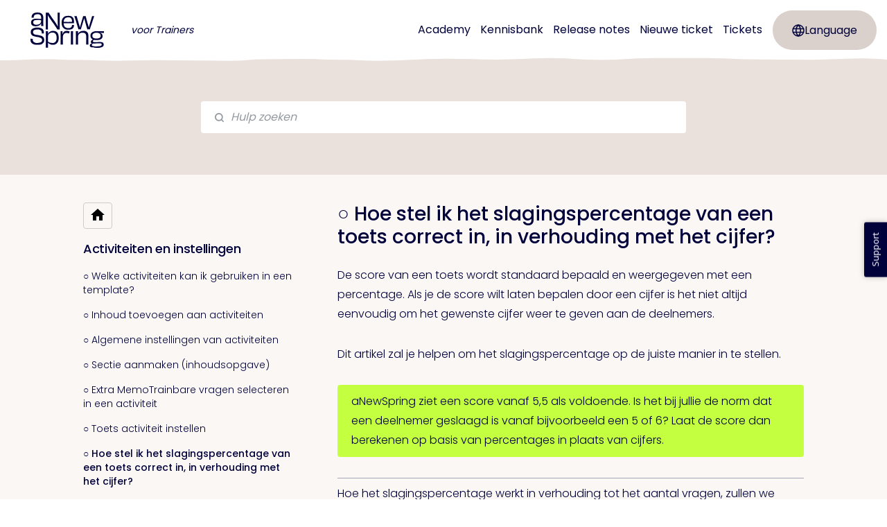

--- FILE ---
content_type: text/html; charset=utf-8
request_url: https://support-trainer.anewspring.com/nl/articles/40-hoe-stel-ik-het-slagingspercentage-van-een-toets-correct-in-in-verhouding-met-het-cijfer
body_size: 21344
content:
<!DOCTYPE html>
<html lang="nl">
  <head prefix="og: http://ogp.me/ns#">
    <title>○ Hoe stel ik het slagingspercentage van een toets correct in, in verhouding met het cijfer?</title>
    <style>
      body {
        margin: 0;
      }
      .elevio-kb-wrapper {
        -webkit-box-align: center;
        -ms-flex-align: center;
        align-items: center;
        color: #3e4c59;
        display: -webkit-box;
        display: -ms-flexbox;
        display: flex;
        height: 100vh;
        -webkit-box-orient: vertical;
        -webkit-box-direction: normal;
        -ms-flex-direction: column;
        flex-direction: column;
        -webkit-box-pack: center;
        -ms-flex-pack: center;
        justify-content: center;
      }
      .elevio-kb-loading-spinner {
        -webkit-animation-name: elevio-kb-spin;
        animation-name: elevio-kb-spin;
        -webkit-animation-duration: 800ms;
        animation-duration: 800ms;
        -webkit-animation-iteration-count: infinite;
        animation-iteration-count: infinite;
        -webkit-animation-timing-function: linear;
        animation-timing-function: linear;
        block-size: 1.25rem;
        fill: #5644d8;
        inline-size: 1.25rem;
        padding: 0.25rem;
      }
      @-webkit-keyframes elevio-kb-spin {
        from {
          -webkit-transform: rotate(0deg);
          transform: rotate(0deg);
        }
        to {
          -webkit-transform: rotate(360deg);
          transform: rotate(360deg);
        }
      }
      @keyframes elevio-kb-spin {
        from {
          -webkit-transform: rotate(0deg);
          transform: rotate(0deg);
        }
        to {
          -webkit-transform: rotate(360deg);
          transform: rotate(360deg);
        }
      }
    </style>

     
    <link rel="canonical" href="https://support-trainer.anewspring.com/nl/articles/40-hoe-stel-ik-het-slagingspercentage-van-een-toets-correct-in-in-verhouding-met-het-cijfer" />
    <meta property="og:url" content="https://support-trainer.anewspring.com/nl/articles/40-hoe-stel-ik-het-slagingspercentage-van-een-toets-correct-in-in-verhouding-met-het-cijfer" />
      
 
  <meta name="keywords" content="configureCoursePart type-Assessment"></meta>

<meta name="description" content="Dit artikel zal je helpen om het slagingspercentage op de juiste manier in te stellen."></meta>
<meta property="og:description" content="Dit artikel zal je helpen om het slagingspercentage op de juiste manier in te stellen."></meta>


<script type="application/ld+json">{"mainEntity":[{"@type":"Question","name":"○ Hoe stel ik het slagingspercentage van een toets correct in, in verhouding met het cijfer?","acceptedAnswer":{"@type":"Answer","text":"De score van een toets wordt standaard bepaald en weergegeven met een percentage. Als je de score wilt laten bepalen door een cijfer is het niet altijd eenvoudig om het gewenste cijfer weer te geven aan de deelnemers. \nDit artikel zal je helpen om het slagingspercentage op de juiste manier in te stellen.\naNewSpring ziet een score vanaf 5,5 als voldoende. Is het bij jullie de norm dat een deelnemer geslaagd is vanaf bijvoorbeeld een 5 of 6? Laat de score dan berekenen op basis van percentages in plaats van cijfers.  \nHoe het slagingspercentage werkt in verhouding tot het aantal vragen, zullen we middels een aantal voorbeelden duidelijk maken. \nJe kunt per vraag instellen hoeveel punten deze waard is, voor het gemak zullen we er in onderstaande voorbeelden vanuit gaan dat iedere vraag 1 punt waard is.\nVoorbeeld 1\nAantal te behalen punten: 10Slagingsgrens: 70%Afronden op: Decimalen\nDeelnemer A heeft 7 vragen goed beantwoord. Dat is precies de 70% die nodig zijn om te slagen voor de toets. Dit zal worden weergegeven als geslaagd met een 5,5. \nDeelnemer B heeft 5 vragen goed beantwoord. Dat is 50% van het totaal aantal punten wat gehaald kon worden. Dit wordt weergegeven als gezakt met het cijfer 2,5.\nDeelnemer C heeft 9 vragen goed beantwoord. Dat is geslaagd met een 8,5.\n\nHet systeem gaat er vanuit dat je nooit lager kunt scoren dan een 1, dat is de bodemgrens. In dit voorbeeld zou iemand met 4 punten dus nog steeds een 1 krijgen.\nVoorbeeld 2\nAantal te behalen punten: 25Slagingsgrens: 55%Afronden op: Decimalen\nDeelnemer A heeft 14 vragen goed gemaakt. Dat is 56% van het totaal aantal punten wat hij kon halen en is precies genoeg om te kunnen slagen. Hij zal het cijfer 5,5 zien. \nDeelnemer B heeft slechts 8 vragen goed beantwoord en krijgt hiermee een 3,2.\nDeelnemer C heeft 22 vragen goed beantwoord, dit is 88% van het totaal aantal vragen en zal een 8,8 zien als resultaat.\n\nRekenhulp\nOm het je makkelijk te maken, hebben we een rekenhulp gemaakt in de vorm van een Excelbestand:\nrekenhulp_slagingspercentage_cijfer.xlsx\nVul in het bestand het aantal te behalen punten in en de slagingsgrens. In de tabel eronder zul je dan kunnen zien wat de score is die deelnemers zullen zien bij het aantal punten wat ze halen. \nWanneer je werkt met 'traditionele' cijfers kan je het beste een slagingsgrens van 55% aangehouden worden. Bij 55% van 10 vragen haal je dan een 5,5. "}}],"@context":"http://schema.org","@type":"FAQPage","name":"○ Hoe stel ik het slagingspercentage van een toets correct in, in verhouding met het cijfer?","headline":"○ Hoe stel ik het slagingspercentage van een toets correct in, in verhouding met het cijfer?","author":{"@type":"Person","name":"Support aNewSpring","image":"https://www.gravatar.com/avatar/74adacaff9f96a3f57629bfa79f8dd55?e=support@anewspring.nl&s=300&d=https%3A%2F%2Fui-avatars.com%2Fapi%2F/Support%2BaNewSpring/300/69D59A/FFF/2/0.40"},"copyrightHolder":{"@type":"Organization","name":"aNewSpring Trainerversie"},"publisher":{"@type":"Organization","name":"aNewSpring Trainerversie"},"url":"https://support-trainer.anewspring.com/nl/articles/40-hoe-stel-ik-het-slagingspercentage-van-een-toets-correct-in-in-verhouding-met-het-cijfer","image":null,"mainEntityOfPage":"https://support-trainer.anewspring.com/nl/articles/40-hoe-stel-ik-het-slagingspercentage-van-een-toets-correct-in-in-verhouding-met-het-cijfer","dateCreated":"2019-03-12","datePublished":"2020-09-11","dateModified":"2022-03-30"}</script> 

    <meta charset="utf-8" />
    <meta http-equiv="X-UA-Compatible" content="IE=edge" />
    <meta name="viewport" content="width=device-width, initial-scale=1" />

    
    <link rel="shortcut icon" type="image/png" href="https://ans-support-screenshots.s3.eu-central-1.amazonaws.com/-portal/style/2023/favicon-16x16.png" />
    

    <link rel="stylesheet" href="https://cdn.elev.io/kb/v2/themes/1/eef78d3a-df68-42c1-afb8-da64d7169aed/styles.css" />
    <link rel="stylesheet" href="https://cdn.elev.io/kb/v2/deployed/5c1a69492bc3c/60df0d38-e71f-4236-b4ae-78deb68be689/styles-snippet.css" />

    <!-- <script
      src="https://js.sentry-cdn.com/7fb0ca92ae2d4dc49fffbe1b145e4511.min.js"
      crossorigin="anonymous"
    ></script> -->

    <script
      defer
      type="text/javascript"
      src="https://cdn.elev.io/kb/v2/themes/1/eef78d3a-df68-42c1-afb8-da64d7169aed/localisation/nl/lang.js"
    ></script>
    <script
      defer
      type="text/javascript"
      src="https://cdn.elev.io/kb/v2/deployed/5c1a69492bc3c/60df0d38-e71f-4236-b4ae-78deb68be689/localisation/nl/lang-snippet.js"
    ></script>

    
    <script type="text/javascript" defer src="https://cdn.elev.io/kb/v2/themes/1/eef78d3a-df68-42c1-afb8-da64d7169aed/script.js"></script>
    
  </head>

  <body class="logged-out article-page">
    <div id="kb-target">
      <div class="elevio-kb-wrapper">
        <svg class="elevio-kb-loading-spinner" viewBox="0 0 24 24">
          <path
            d="M9.65892 0.230582C11.9867 -0.232441 14.3995 0.00519931 16.5922 0.913451C18.7849 1.8217 20.6591 3.35977 21.9776 5.33316C23.2962 7.30655 24 9.62663 24 12H20C20 10.4178 19.5308 8.87104 18.6518 7.55544C17.7727 6.23985 16.5233 5.21447 15.0615 4.60897C13.5997 4.00347 11.9911 3.84504 10.4393 4.15372C8.88744 4.4624 7.46197 5.22433 6.34315 6.34315C5.22433 7.46197 4.4624 8.88744 4.15372 10.4393C3.84504 11.9911 4.00347 13.5997 4.60897 15.0615C5.21447 16.5233 6.23985 17.7727 7.55544 18.6518C8.87104 19.5308 10.4178 20 12 20V24C9.62663 24 7.30655 23.2962 5.33316 21.9776C3.35977 20.6591 1.8217 18.7849 0.913451 16.5922C0.00519943 14.3995 -0.232441 11.9867 0.230582 9.65892C0.693605 7.33115 1.83649 5.19295 3.51472 3.51472C5.19295 1.83649 7.33115 0.693605 9.65892 0.230582Z"
          />
        </svg>
      </div>
    </div>

    <script>
      window.companyUid = '5c1a69492bc3c';
      window.companyName = 'aNewSpring Trainerversie';
      window.companyUrl = 'https://anewspring.com';
      window.whitelabelEnabled = true;
      window.feedbackEnabled = true;
      window.feedbackEmailFieldHidden = false;
      window.searchAsYouTypeEnabled = false;
      window.agentLoginEnabled = false;
      window.ssoEnabled = false;
      window.ssoForced = false;
      window.ssoUrl = '';
      window.cname = 'support-trainer.anewspring.com';
      window.subdomain = 'anewspring-trainer';
      window.languageId = 'nl';
      window.baseUrl = 'https://support-trainer.anewspring.com';
      window.supportedLanguages = JSON.parse('[{"id":"en","englishName":"English","nativeName":"English"},{"id":"nl","englishName":"Dutch","nativeName":"Nederlands"}]');
      window.initialData = JSON.parse('{"page":{"pageType":"article","articleId":"40","data":{"article":{"id":"40","title":"○ Hoe stel ik het slagingspercentage van een toets correct in, in verhouding met het cijfer?","slug":"40-hoe-stel-ik-het-slagingspercentage-van-een-toets-correct-in-in-verhouding-met-het-cijfer","summary":"Dit artikel zal je helpen om het slagingspercentage op de juiste manier in te stellen.","body":"\\u003Cp\\u003EDe score van een toets wordt standaard bepaald en weergegeven met een percentage. Als je de score wilt laten bepalen door een cijfer is het niet altijd eenvoudig om het gewenste cijfer weer te geven aan de deelnemers.&nbsp;\\u003C\\u002Fp\\u003E\\u003Cp\\u003EDit artikel zal je helpen om het slagingspercentage op de juiste manier in te stellen.\\u003C\\u002Fp\\u003E\\u003Cblockquote class=\\"elevio-box-success\\"\\u003E\\u003Cp\\u003EaNewSpring ziet een score vanaf 5,5 als voldoende. Is het bij jullie de norm dat een deelnemer geslaagd is vanaf bijvoorbeeld een 5 of 6? Laat de score dan berekenen op basis van percentages in plaats van cijfers. &nbsp;\\u003C\\u002Fp\\u003E\\u003C\\u002Fblockquote\\u003E\\u003Chr\\u003E\\u003Cp\\u003EHoe het slagingspercentage werkt in verhouding tot het aantal vragen, zullen we middels een aantal voorbeelden duidelijk maken.&nbsp;\\u003C\\u002Fp\\u003E\\u003Cp\\u003EJe kunt per vraag instellen hoeveel punten deze waard is, voor het gemak zullen we er in onderstaande voorbeelden vanuit gaan dat iedere vraag 1 punt waard is.\\u003C\\u002Fp\\u003E\\u003Chr\\u003E\\u003Ch5\\u003EVoorbeeld 1\\u003C\\u002Fh5\\u003E\\u003Cp\\u003EAantal te behalen punten: 10\\u003Cbr\\u003ESlagingsgrens: 70%\\u003Cbr\\u003EAfronden op: Decimalen\\u003C\\u002Fp\\u003E\\u003Cp\\u003EDeelnemer A heeft 7 vragen goed beantwoord. Dat is precies de 70% die nodig zijn om te slagen voor de toets. Dit zal worden weergegeven als geslaagd met een 5,5.&nbsp;\\u003C\\u002Fp\\u003E\\u003Cp\\u003EDeelnemer B heeft 5 vragen goed beantwoord. Dat is 50% van het totaal aantal punten wat gehaald kon worden. Dit wordt weergegeven als gezakt met het cijfer 2,5.\\u003C\\u002Fp\\u003E\\u003Cp\\u003EDeelnemer C heeft 9 vragen goed beantwoord. Dat is geslaagd met een 8,5.\\u003C\\u002Fp\\u003E\\u003Cp\\u003E\\u003Cimg src=\\"https:\\u002F\\u002Fcdn.elev.io\\u002Ffile\\u002Fuploads\\u002Fxl68RQ1IpGLEVwod5WjYWiaDhnCGwfTHcPEaKCpKNUI\\u002F_ZlL6xnQLXiwCKX41pCi_hLLLi-J558pYoeO5NhujMo\\u002FVoorbeeld_1_NL-vF0.png\\" class=\\"fr-fic fr-dib\\"\\u003E\\u003C\\u002Fp\\u003E\\u003Cblockquote class=\\"elevio-box-success\\"\\u003EHet systeem gaat er vanuit dat je nooit lager kunt scoren dan een 1, dat is de bodemgrens. In dit voorbeeld zou iemand met 4 punten dus nog steeds een 1 krijgen.\\u003C\\u002Fblockquote\\u003E\\u003Chr\\u003E\\u003Ch5\\u003EVoorbeeld 2\\u003C\\u002Fh5\\u003E\\u003Cp\\u003EAantal te behalen punten: 25\\u003Cbr\\u003ESlagingsgrens: 55%\\u003Cbr\\u003EAfronden op: Decimalen\\u003C\\u002Fp\\u003E\\u003Cp\\u003EDeelnemer A heeft 14 vragen goed gemaakt. Dat is 56% van het totaal aantal punten wat hij kon halen en is precies genoeg om te kunnen slagen. Hij zal het cijfer 5,5 zien.&nbsp;\\u003C\\u002Fp\\u003E\\u003Cp\\u003EDeelnemer B heeft slechts 8 vragen goed beantwoord en krijgt hiermee een 3,2.\\u003C\\u002Fp\\u003E\\u003Cp\\u003EDeelnemer C heeft 22 vragen goed beantwoord, dit is 88% van het totaal aantal vragen en zal een 8,8 zien als resultaat.\\u003C\\u002Fp\\u003E\\u003Cp\\u003E\\u003Cimg src=\\"https:\\u002F\\u002Fcdn.elev.io\\u002Ffile\\u002Fuploads\\u002Fxl68RQ1IpGLEVwod5WjYWiaDhnCGwfTHcPEaKCpKNUI\\u002FmbZ9F3Posvm38PrQu7gcrVcp-aiSRnswP1m35vtHiJY\\u002FVoorbeeld_2_NL-38o.png\\" class=\\"fr-fic fr-dib\\"\\u003E\\u003C\\u002Fp\\u003E\\u003Chr\\u003E\\u003Ch4\\u003ERekenhulp\\u003C\\u002Fh4\\u003E\\u003Cp\\u003EOm het je makkelijk te maken, hebben we een rekenhulp gemaakt in de vorm van een Excelbestand:\\u003C\\u002Fp\\u003E\\u003Cp\\u003E\\u003Ca class=\\"fr-file\\" href=\\"https:\\u002F\\u002Fcdn.elev.io\\u002Ffile\\u002Fuploads\\u002FuwBU_p-bQVyBqJUVGPqfm_zIx90LTN0uCHAUrGYAmJA\\u002FyW4MnK6nlcQQXQm9BuL0ZCGzTHD_5A7F_c5M9-zaw5o\\u002Frekenhulp_slagingspercentage_cijfer-n2s.xlsx\\" target=\\"_blank\\"\\u003Erekenhulp_slagingspercentage_cijfer.xlsx\\u003C\\u002Fa\\u003E\\u003C\\u002Fp\\u003E\\u003Cp\\u003EVul in het bestand het aantal te behalen punten in en de slagingsgrens. In de tabel eronder zul je dan kunnen zien wat de score is die deelnemers zullen zien bij het aantal punten wat ze halen.&nbsp;\\u003C\\u002Fp\\u003E\\u003Cblockquote class=\\"elevio-box-success\\"\\u003E\\u003Cp\\u003EWanneer je werkt met &#39;traditionele&#39; cijfers kan je het beste een slagingsgrens van 55% aangehouden worden. Bij 55% van 10 vragen haal je dan een 5,5.&nbsp;\\u003C\\u002Fp\\u003E\\u003C\\u002Fblockquote\\u003E","bodyText":"De score van een toets wordt standaard bepaald en weergegeven met een percentage. Als je de score wilt laten bepalen door een cijfer is het niet altijd eenvoudig om het gewenste cijfer weer te geven aan de deelnemers. \\nDit artikel zal je helpen om het slagingspercentage op de juiste manier in te stellen.\\naNewSpring ziet een score vanaf 5,5 als voldoende. Is het bij jullie de norm dat een deelnemer geslaagd is vanaf bijvoorbeeld een 5 of 6? Laat de score dan berekenen op basis van percentages in plaats van cijfers.  \\nHoe het slagingspercentage werkt in verhouding tot het aantal vragen, zullen we middels een aantal voorbeelden duidelijk maken. \\nJe kunt per vraag instellen hoeveel punten deze waard is, voor het gemak zullen we er in onderstaande voorbeelden vanuit gaan dat iedere vraag 1 punt waard is.\\nVoorbeeld 1\\nAantal te behalen punten: 10Slagingsgrens: 70%Afronden op: Decimalen\\nDeelnemer A heeft 7 vragen goed beantwoord. Dat is precies de 70% die nodig zijn om te slagen voor de toets. Dit zal worden weergegeven als geslaagd met een 5,5. \\nDeelnemer B heeft 5 vragen goed beantwoord. Dat is 50% van het totaal aantal punten wat gehaald kon worden. Dit wordt weergegeven als gezakt met het cijfer 2,5.\\nDeelnemer C heeft 9 vragen goed beantwoord. Dat is geslaagd met een 8,5.\\n\\nHet systeem gaat er vanuit dat je nooit lager kunt scoren dan een 1, dat is de bodemgrens. In dit voorbeeld zou iemand met 4 punten dus nog steeds een 1 krijgen.\\nVoorbeeld 2\\nAantal te behalen punten: 25Slagingsgrens: 55%Afronden op: Decimalen\\nDeelnemer A heeft 14 vragen goed gemaakt. Dat is 56% van het totaal aantal punten wat hij kon halen en is precies genoeg om te kunnen slagen. Hij zal het cijfer 5,5 zien. \\nDeelnemer B heeft slechts 8 vragen goed beantwoord en krijgt hiermee een 3,2.\\nDeelnemer C heeft 22 vragen goed beantwoord, dit is 88% van het totaal aantal vragen en zal een 8,8 zien als resultaat.\\n\\nRekenhulp\\nOm het je makkelijk te maken, hebben we een rekenhulp gemaakt in de vorm van een Excelbestand:\\nrekenhulp_slagingspercentage_cijfer.xlsx\\nVul in het bestand het aantal te behalen punten in en de slagingsgrens. In de tabel eronder zul je dan kunnen zien wat de score is die deelnemers zullen zien bij het aantal punten wat ze halen. \\nWanneer je werkt met \'traditionele\' cijfers kan je het beste een slagingsgrens van 55% aangehouden worden. Bij 55% van 10 vragen haal je dan een 5,5. ","keywords":["configureCoursePart type-Assessment"],"accessControl":{"access":"PUBLIC","isInternal":false,"smartGroups":[]},"featuredImageUrl":null,"createdAt":1552373533000,"lastUpdatedAt":1648663369000,"lastPublishedAt":1599814642000,"author":{"id":"16195","name":"Support aNewSpring","avatar":"https:\\u002F\\u002Fwww.gravatar.com\\u002Favatar\\u002F74adacaff9f96a3f57629bfa79f8dd55?e=support@anewspring.nl&s=300&d=https%3A%2F%2Fui-avatars.com%2Fapi%2F\\u002FSupport%2BaNewSpring\\u002F300\\u002F69D59A\\u002FFFF\\u002F2\\u002F0.40"},"wordCount":411,"category":{"id":"10","title":"Activiteiten en instellingen","slug":"10-activiteiten-en-instellingen","featuredImageUrl":null,"articles":{"results":[{"id":"27","title":"○ Welke activiteiten kan ik gebruiken in een template?","slug":"27-welke-activiteiten-kan-ik-gebruiken-in-een-template","summary":"In een template kun je verschillende activiteiten toevoegen met allemaal een andere werking voor de deelnemers.","lastPublishedAt":1691475195000,"accessControl":{"access":"PUBLIC","isInternal":false}},{"id":"44","title":"○ Inhoud toevoegen aan activiteiten","slug":"44-inhoud-toevoegen-aan-activiteiten","summary":"De vragen en inhoudsdelen die je selecteert zijn de pagina\'s die deelnemers zien als ze de activiteit starten in hun learning journey.","lastPublishedAt":1691653212000,"accessControl":{"access":"PUBLIC","isInternal":false}},{"id":"26","title":"○ Algemene instellingen van activiteiten","slug":"26-algemene-instellingen-van-activiteiten","summary":"Sommige instellingen van verschillende activiteiten komen overeen met elkaar. Vind hier de opties en wat voor invloed het heeft op de activiteit. ","lastPublishedAt":1689675565000,"accessControl":{"access":"PUBLIC","isInternal":false}},{"id":"28","title":"○ Sectie aanmaken (inhoudsopgave)","slug":"28-sectie-aanmaken-inhoudsopgave","summary":"Met secties maak je een onderverdeling binnen een les- en documentatieactiviteit. Je vormt mapjes, met de bijbehorende inhoudsdelen en\\u002Fof vragen.","lastPublishedAt":1597039439000,"accessControl":{"access":"PUBLIC","isInternal":false}},{"id":"46","title":"○ Extra MemoTrainbare vragen selecteren in een activiteit","slug":"46-extra-memotrainbare-vragen-selecteren-in-een-activiteit","summary":"Selecteer vragen voor de MemoTrainer die bij het afronden van de activiteit vrijvallen. Dit kunnen andere vragen zijn dan die in de activiteit zelf voorkomen.","lastPublishedAt":1597048356000,"accessControl":{"access":"PUBLIC","isInternal":false}},{"id":"45","title":"○ Toets activiteit instellen","slug":"45-toets-activiteit-instellen","summary":"Voeg een toets (met herhaling) toe aan de learning journey waarmee middels een slagingsgrens aangetoond kan worden wanneer een deelnemer geslaagd of gezakt is. ","lastPublishedAt":1756112806000,"accessControl":{"access":"PUBLIC","isInternal":false}},{"id":"40","title":"○ Hoe stel ik het slagingspercentage van een toets correct in, in verhouding met het cijfer?","slug":"40-hoe-stel-ik-het-slagingspercentage-van-een-toets-correct-in-in-verhouding-met-het-cijfer","summary":"Dit artikel zal je helpen om het slagingspercentage op de juiste manier in te stellen.","lastPublishedAt":1599814642000,"accessControl":{"access":"PUBLIC","isInternal":false}},{"id":"30","title":"○ Inleveropdracht instellen","slug":"30-inleveropdracht-instellen","summary":"Geef deelnemers de mogelijkheid om een bestand te uploaden en te laten beoordelen door de trainer. ","lastPublishedAt":1691475261000,"accessControl":{"access":"PUBLIC","isInternal":false}},{"id":"43","title":"○ Video inleveropdracht instellen","slug":"43-video-inleveropdracht-instellen","summary":"Bij een video inleveropdracht hebben deelnemers de mogelijkheid om een video op te nemen en in te leveren bij een begeleider. ","lastPublishedAt":1721718242000,"accessControl":{"access":"PUBLIC","isInternal":false}},{"id":"41","title":"○ SCORM toevoegen aan het template","slug":"41-scorm-toevoegen-aan-het-template","summary":"Met SCORM is het mogelijk om externe content in een cursus te gebruiken. aNewSpring ondersteunt alleen volledig SCORM 1.2","lastPublishedAt":1694082235000,"accessControl":{"access":"PUBLIC","isInternal":false}},{"id":"659","title":"○ 360° feedback activiteit","slug":"659-360-feedback-activiteit","summary":null,"lastPublishedAt":1701182816000,"accessControl":{"access":"PUBLIC","isInternal":false}},{"id":"39","title":"○ Webinar activiteit instellen","slug":"39-webinar-activiteit-instellen","summary":"Gebruik een externe tool om een webinar te organiseren. Voeg deze activiteit toe in de learning journey van de deelnemers.","lastPublishedAt":1598894661000,"accessControl":{"access":"PUBLIC","isInternal":false}},{"id":"133","title":"○ De reflectieactiviteit","slug":"133-de-reflectieactiviteit","summary":"Door gebruik van reflectieactiviteiten kun je deelnemers op verschillende momenten in de learning journey evaluatievragen laten beantwoorden. Zij kunnen dan in latere reflectie-activiteiten hun antwoorden terugkijken.","lastPublishedAt":1701186263000,"accessControl":{"access":"PUBLIC","isInternal":false}},{"id":"29","title":"○ Certificaat maken en toevoegen","slug":"29-certificaat-maken-en-toevoegen","summary":"In aNewSpring is het mogelijk om een certificaat aan een deelnemer uit te reiken. Op het certificaat kunnen automatisch de persoonsgegevens ingevuld worden van de deelnemer. Dit artikel beschrijft de stappen die je moet doorlopen om dit mogelijk te maken.","lastPublishedAt":1767702961000,"accessControl":{"access":"PUBLIC","isInternal":false}},{"id":"121","title":"○ Maak een certificaat in LibreOffice\\u002FOpenOffice Draw (met voorbeeldbestanden)","slug":"121-maak-een-certificaat-in-libreoffice-openoffice-draw-met-voorbeeldbestanden","summary":"Een van de tools die je kunt gebruiken om een PDF-certificaat te maken, is OpenOffice Draw. We hebben enkele sjabloonbestanden gemaakt die kunnen worden gebruikt om te testen en gemakkelijk kunnen worden bewerkt.","lastPublishedAt":1730792664000,"accessControl":{"access":"PUBLIC","isInternal":false}},{"id":"42","title":"○ Condities toevoegen aan een activiteit\\u002Fblok","slug":"42-condities-toevoegen-aan-een-activiteit-blok","summary":"Met condities kun je instellen wanneer een activiteit beschikbaar moet komen voor je deelnemers. ","lastPublishedAt":1697523545000,"accessControl":{"access":"PUBLIC","isInternal":false}},{"id":"645","title":"○ Een certificaatactiviteit vervangen","slug":"645-een-certificaatactiviteit-vervangen","summary":null,"lastPublishedAt":1701183590000,"accessControl":{"access":"PUBLIC","isInternal":false}},{"id":"663","title":"○ Activiteiten en wat je nog wel en niet kunt aanpassen na publiceren","slug":"663-activiteiten-en-wat-je-nog-wel-en-niet-kunt-aanpassen-na-publiceren","summary":null,"lastPublishedAt":1701182770000,"accessControl":{"access":"PUBLIC","isInternal":false}},{"id":"664","title":"○ Vragen verbergen en toevoegen in een gepubliceerde toets","slug":"664-vragen-verbergen-en-toevoegen-in-een-gepubliceerde-toets","summary":null,"lastPublishedAt":1701182586000,"accessControl":{"access":"PUBLIC","isInternal":false}},{"id":"672","title":"○ Condities van een gepubliceerd(e) activiteit\\u002Fblok aanpassen","slug":"672-condities-van-een-gepubliceerd-e-activiteit-blok-aanpassen","summary":null,"lastPublishedAt":1701182104000,"accessControl":{"access":"PUBLIC","isInternal":false}},{"id":"684","title":"○ De externe activiteit gebruiken om deelnemers een beoordeling te geven","slug":"684-de-externe-activiteit-gebruiken-om-deelnemers-een-beoordeling-te-geven","summary":null,"lastPublishedAt":1705416575000,"accessControl":{"access":"PUBLIC","isInternal":false}},{"id":"689","title":"○ Welke condities kun je instellen op blokken en activiteiten?","slug":"689-welke-condities-kun-je-instellen-op-blokken-en-activiteiten","summary":null,"lastPublishedAt":1719316802000,"accessControl":{"access":"PUBLIC","isInternal":false}},{"id":"693","title":"○ \'Vraag aan begeleider\' functionaliteit beschikbaar maken in activiteiten","slug":"693-vraag-aan-begeleider-functionaliteit-beschikbaar-maken-in-activiteiten","summary":null,"lastPublishedAt":1728397022000,"accessControl":{"access":"PUBLIC","isInternal":false}},{"id":"721","title":"○ Wanneer hebben activiteiten de status \'afgerond\' en tellen ze mee in de activiteitenvoortgang?","slug":"721-wanneer-hebben-activiteiten-de-status-afgerond-en-tellen-ze-mee-in-de-activiteitenvoortgang","summary":null,"lastPublishedAt":1768296513000,"accessControl":{"access":"PUBLIC","isInternal":false}}],"pageInfo":{"totalCount":24}},"parentCategory":null,"subCategories":[]}},"relatedArticles":{"results":[{"id":"45","title":"○ Toets activiteit instellen","slug":"45-toets-activiteit-instellen","summary":"Voeg een toets (met herhaling) toe aan de learning journey waarmee middels een slagingsgrens aangetoond kan worden wanneer een deelnemer geslaagd of gezakt is. ","lastPublishedAt":1756112806000,"category":{"id":"10"},"accessControl":{"access":"PUBLIC","isInternal":false}},{"id":"58","title":"○ Vragen aanpassen en instellen","slug":"58-vragen-aanpassen-en-instellen","summary":"Je kunt verschillende soorten vraagvormen maken in aNewSpring, maar de algemene instellingen zijn per vraagvorm hetzelfde.","lastPublishedAt":1672673735000,"category":{"id":"6"},"accessControl":{"access":"PUBLIC","isInternal":false}},{"id":"26","title":"○ Algemene instellingen van activiteiten","slug":"26-algemene-instellingen-van-activiteiten","summary":"Sommige instellingen van verschillende activiteiten komen overeen met elkaar. Vind hier de opties en wat voor invloed het heeft op de activiteit. ","lastPublishedAt":1689675565000,"category":{"id":"10"},"accessControl":{"access":"PUBLIC","isInternal":false}},{"id":"139","title":"○ Content uit een ander systeem afspelen in aNewSpring middels LTI 1.1 (Consumer)","slug":"139-content-uit-een-ander-systeem-afspelen-in-anewspring-middels-lti-1-1-consumer","summary":null,"lastPublishedAt":1710832023000,"category":{"id":"14"},"accessControl":{"access":"PUBLIC","isInternal":false}},{"id":"53","title":"○ Inleveropdracht instellen met leerdoelen","slug":"53-inleveropdracht-instellen-met-leerdoelen","summary":"Voeg leerdoelen toe aan een inleveropdracht om de activiteit te gebruiken in een adaptief leerpad.","lastPublishedAt":1691475274000,"category":{"id":"12"},"accessControl":{"access":"PUBLIC","isInternal":false}}],"pageInfo":{"totalCount":85}}}},"categoryTree":{"categories":[{"id":"110","title":"De nieuwe deelnemerbeleving","slug":"110-de-nieuwe-deelnemerbeleving","featuredImageUrl":null,"articles":{"results":[{"id":"723","title":"○ Een introductie over de nieuwe deelnemerbeleving","slug":"723-een-introductie-over-de-nieuwe-deelnemerbeleving","summary":null,"lastPublishedAt":1766499352000,"accessControl":{"access":"PUBLIC","isInternal":false}},{"id":"736","title":"○ De nieuwe deelnemerbeleving deel 3 - De nieuwe Mijn overzicht pagina (voorheen Home pagina) (sinds december 2025)","slug":"736-de-nieuwe-deelnemerbeleving-deel-3-de-nieuwe-mijn-overzicht-pagina-voorheen-home-pagina-sinds-december-2025","summary":null,"lastPublishedAt":1767697756000,"accessControl":{"access":"PUBLIC","isInternal":false}},{"id":"724","title":"○ De nieuwe deelnemerbeleving deel 2 - De nieuwe Accountinstellingen pagina voor deelnemers (sinds mei 2025)","slug":"724-de-nieuwe-deelnemerbeleving-deel-2-de-nieuwe-accountinstellingen-pagina-voor-deelnemers-sinds-mei-2025","summary":null,"lastPublishedAt":1765896862000,"accessControl":{"access":"PUBLIC","isInternal":false}},{"id":"725","title":"○ De nieuwe deelnemerbeleving deel 2 - Het nieuwe Resultatenoverzicht voor deelnemers (sinds mei 2025)","slug":"725-de-nieuwe-deelnemerbeleving-deel-2-het-nieuwe-resultatenoverzicht-voor-deelnemers-sinds-mei-2025","summary":null,"lastPublishedAt":1765897123000,"accessControl":{"access":"PUBLIC","isInternal":false}},{"id":"692","title":"○ De nieuwe deelnemerbeleving deel 1 - Het nieuwe inlogscherm en de nieuwe inlogflow (sinds november 2024)","slug":"692-de-nieuwe-deelnemerbeleving-deel-1-het-nieuwe-inlogscherm-en-de-nieuwe-inlogflow-sinds-november-2024","summary":null,"lastPublishedAt":1765890288000,"accessControl":{"access":"PUBLIC","isInternal":false}},{"id":"726","title":"○ Look & feel instellingen voor de nieuwe Accountinstellingen en Resultaten pagina","slug":"726-look-feel-instellingen-voor-de-nieuwe-accountinstellingen-en-resultaten-pagina","summary":null,"lastPublishedAt":1746722017000,"accessControl":{"access":"PUBLIC","isInternal":false}},{"id":"735","title":"○ De pagina\'s van de nieuwe deelnemerbeleving testen en activeren voor alle gebruikers","slug":"735-de-pagina-s-van-de-nieuwe-deelnemerbeleving-testen-en-activeren-voor-alle-gebruikers","summary":null,"lastPublishedAt":1766478479000,"accessControl":{"access":"PUBLIC","isInternal":false}},{"id":"737","title":"○ Look & feel instellingen voor de nieuwe Mijn Overzicht pagina","slug":"737-look-feel-instellingen-voor-de-nieuwe-mijn-overzicht-pagina","summary":null,"lastPublishedAt":1766495466000,"accessControl":{"access":"PUBLIC","isInternal":false}}],"pageInfo":{"totalCount":8}},"parentCategory":null,"subCategories":[]},{"id":"2","title":"Beginnen met aNewSpring","slug":"2-beginnen-met-anewspring","featuredImageUrl":null,"articles":{"results":[{"id":"111","title":"○ De structuur van aNewSpring","slug":"111-de-structuur-van-anewspring","summary":"De schematisch weergave zal je helpen om aNewSpring beter te begrijpen.","lastPublishedAt":1701186873000,"accessControl":{"access":"PUBLIC","isInternal":false}},{"id":"119","title":"○ Ideeën voor nieuwe functionaliteiten of verbeteringen in aNewSpring?","slug":"119-idee-n-voor-nieuwe-functionaliteiten-of-verbeteringen-in-anewspring","summary":"We werken continue aan verbeteringen in aNewSpring. Alle suggesties voor verbeteringen helpen ons om te ontdekken wat jullie nodig hebben en verwachten.","lastPublishedAt":1701186385000,"accessControl":{"access":"PUBLIC","isInternal":false}},{"id":"15","title":"★ Basisvideo\'s aNewSpring","slug":"15-basisvideo-s-anewspring","summary":null,"lastPublishedAt":1606819505000,"accessControl":{"access":"PUBLIC","isInternal":false}},{"id":"4","title":"○ Wat heb je nodig om aNewSpring te gebruiken?","slug":"4-wat-heb-je-nodig-om-anewspring-te-gebruiken","summary":"Er is niet veel nodig om aan de slag te gaan met aNewSpring.","lastPublishedAt":1616601771000,"accessControl":{"access":"PUBLIC","isInternal":false}},{"id":"631","title":"○ Ik kan bepaalde functies en features niet in mijn omgeving vinden","slug":"631-ik-kan-bepaalde-functies-en-features-niet-in-mijn-omgeving-vinden","summary":null,"lastPublishedAt":1742905791000,"accessControl":{"access":"PUBLIC","isInternal":false}},{"id":"667","title":"○ WCAG 2.1","slug":"667-wcag-2-1","summary":null,"lastPublishedAt":1730904702000,"accessControl":{"access":"PUBLIC","isInternal":false}},{"id":"14","title":"★ Begrippenlijst: veelgebruikte termen in aNewSpring uitgelegd","slug":"14-begrippenlijst-veelgebruikte-termen-in-anewspring-uitgelegd","summary":"Er is niet veel nodig om aan de slag te gaan met aNewSpring.","lastPublishedAt":1714476123000,"accessControl":{"access":"PUBLIC","isInternal":false}}],"pageInfo":{"totalCount":7}},"parentCategory":null,"subCategories":[]},{"id":"6","title":"Creëer content","slug":"6-cre-er-content","featuredImageUrl":null,"articles":{"results":[{"id":"61","title":"★ Hoe maak ik content aan voor mijn learning journey?","slug":"61-hoe-maak-ik-content-aan-voor-mijn-learning-journey","summary":"De pagina\'s met content die deelnemers zien in een activiteit kunnen bestaan uit inhoudsdelen met uitleg, of vragen. ","lastPublishedAt":1722924529000,"accessControl":{"access":"PUBLIC","isInternal":false}},{"id":"62","title":"○ Hoe werkt de Plus-editor?","slug":"62-hoe-werkt-de-plus-editor","summary":"Middels de plus-editor kun je content toevoegen aan een inhoudsdeel of vraag. ","lastPublishedAt":1711448228000,"accessControl":{"access":"PUBLIC","isInternal":false}},{"id":"54","title":"○ Welke soort inhoud kan ik toevoegen in aNewSpring?","slug":"54-welke-soort-inhoud-kan-ik-toevoegen-in-anewspring","summary":"Maak een inspirerende learning journey voor je deelnemers, door gebruik te maken van verschillende soorten inhoud. ","lastPublishedAt":1701182502000,"accessControl":{"access":"PUBLIC","isInternal":false}},{"id":"660","title":"○ Inhoudstype - Afbeelding","slug":"660-inhoudstype-afbeelding","summary":null,"lastPublishedAt":1653902302000,"accessControl":{"access":"PUBLIC","isInternal":false}},{"id":"661","title":"○ Inhoudstype - Video","slug":"661-inhoudstype-video","summary":null,"lastPublishedAt":1701182320000,"accessControl":{"access":"PUBLIC","isInternal":false}},{"id":"662","title":"○ Inhoudstype - Documenten en presentaties","slug":"662-inhoudstype-documenten-en-presentaties","summary":null,"lastPublishedAt":1706003335000,"accessControl":{"access":"PUBLIC","isInternal":false}},{"id":"56","title":"○ Welke vraagtypen kan ik gebruiken?","slug":"56-welke-vraagtypen-kan-ik-gebruiken","summary":null,"lastPublishedAt":1720526282000,"accessControl":{"access":"PUBLIC","isInternal":false}},{"id":"58","title":"○ Vragen aanpassen en instellen","slug":"58-vragen-aanpassen-en-instellen","summary":"Je kunt verschillende soorten vraagvormen maken in aNewSpring, maar de algemene instellingen zijn per vraagvorm hetzelfde.","lastPublishedAt":1672673735000,"accessControl":{"access":"PUBLIC","isInternal":false}},{"id":"59","title":"○ Matrix - Vraagtype zonder score","slug":"59-matrix-vraagtype-zonder-score","summary":null,"lastPublishedAt":1691475185000,"accessControl":{"access":"PUBLIC","isInternal":false}},{"id":"63","title":"○ Matrixvraag (kennis) instellen","slug":"63-matrixvraag-kennis-instellen","summary":null,"lastPublishedAt":1556027986000,"accessControl":{"access":"PUBLIC","isInternal":false}},{"id":"64","title":"○ De functionaliteiten van de Teksteditor","slug":"64-de-functionaliteiten-van-de-teksteditor","summary":"De editor bevat een aantal bijzondere functionaliteiten die hier worden uitgelegd. ","lastPublishedAt":1691475210000,"accessControl":{"access":"PUBLIC","isInternal":false}},{"id":"65","title":"○ Examentermen koppelen aan vragen","slug":"65-examentermen-koppelen-aan-vragen","summary":"Als de toets moet voldoen aan een toetsmatrijs of eindterm is het handig om de vragen in de toets te koppelen aan een examenterm. ","lastPublishedAt":1742559474000,"accessControl":{"access":"PUBLIC","isInternal":false}},{"id":"113","title":"○ Link maken van een afbeelding","slug":"113-link-maken-van-een-afbeelding","summary":"Maak in de plus-editor een knop van een afbeelding. ","lastPublishedAt":1604654991000,"accessControl":{"access":"PUBLIC","isInternal":false}},{"id":"117","title":"○ Mogelijkheden en beperkingen qua content","slug":"117-mogelijkheden-en-beperkingen-qua-content","summary":"Bestandstypes en bestandsgroottes en het gebruik van HTML, CSS en JavaScript","lastPublishedAt":1742906329000,"accessControl":{"access":"PUBLIC","isInternal":false}},{"id":"118","title":"○ Welke bestandstypes kan ik gebruiken voor afbeeldingen in de Plus Editor?","slug":"118-welke-bestandstypes-kan-ik-gebruiken-voor-afbeeldingen-in-de-plus-editor","summary":"Technisch gezien ondersteunt het afbeeldingsveld in de Plus Editor de bestandstypes BMP, GIF, JPG, PNG en SVG.","lastPublishedAt":1582628274000,"accessControl":{"access":"PUBLIC","isInternal":false}},{"id":"57","title":"○ Nieuwe vragen toevoegen","slug":"57-nieuwe-vragen-toevoegen","summary":"Maak vragen aan om te gebruiken in je learning journey.","lastPublishedAt":1742559505000,"accessControl":{"access":"PUBLIC","isInternal":false}},{"id":"666","title":"○ Beeldmateriaal vinden en gebruiken","slug":"666-beeldmateriaal-vinden-en-gebruiken","summary":null,"lastPublishedAt":1701182459000,"accessControl":{"access":"PUBLIC","isInternal":false}},{"id":"685","title":"○ Hotspots toevoegen aan een afbeelding","slug":"685-hotspots-toevoegen-aan-een-afbeelding","summary":null,"lastPublishedAt":1714485531000,"accessControl":{"access":"PUBLIC","isInternal":false}},{"id":"686","title":"○ Hotspot vragen maken","slug":"686-hotspot-vragen-maken","summary":null,"lastPublishedAt":1714485499000,"accessControl":{"access":"PUBLIC","isInternal":false}},{"id":"695","title":"○ De AI vragen generator","slug":"695-de-ai-vragen-generator","summary":null,"lastPublishedAt":1751375343000,"accessControl":{"access":"PUBLIC","isInternal":false}},{"id":"731","title":"○ Zien wanneer content voor het laatst is aangepast (versiebeheer van je content)","slug":"731-zien-wanneer-content-voor-het-laatst-is-aangepast-versiebeheer-van-je-content","summary":null,"lastPublishedAt":1755757192000,"accessControl":{"access":"PUBLIC","isInternal":false}}],"pageInfo":{"totalCount":21}},"parentCategory":null,"subCategories":[]},{"id":"7","title":"Templates aanmaken en instellen","slug":"7-templates-aanmaken-en-instellen","featuredImageUrl":null,"articles":{"results":[{"id":"17","title":"○ Wanneer heeft een template de status in ontwikkeling, wordt getest of gepubliceerd?","slug":"17-wanneer-heeft-een-template-de-status-in-ontwikkeling-wordt-getest-of-gepubliceerd","summary":"Templates kunnen 4 verschillende statussen hebben. Ontdek hier de betekenis ervan.","lastPublishedAt":1739889462000,"accessControl":{"access":"PUBLIC","isInternal":false}},{"id":"6","title":"○ Hoe maak ik een template aan?","slug":"6-hoe-maak-ik-een-template-aan","summary":"Een template is de plaats waar je een learning journey kunt bouwen.","lastPublishedAt":1597048601000,"accessControl":{"access":"PUBLIC","isInternal":false}},{"id":"8","title":"○ Welke functionaliteiten zal ik aanzetten in het template?","slug":"8-welke-functionaliteiten-zal-ik-aanzetten-in-het-template","summary":"Bepaal welke template functionaliteiten aan moeten staan in de learning journey van de deelnemers. ","lastPublishedAt":1616604059000,"accessControl":{"access":"PUBLIC","isInternal":false}},{"id":"16","title":"○ Het activiteitenadvies instellen","slug":"16-het-activiteitenadvies-instellen","summary":"Het advies helpt deelnemers beslissen welke activiteit ze het beste kunnen starten. ","lastPublishedAt":1750933442000,"accessControl":{"access":"PUBLIC","isInternal":false}},{"id":"694","title":"○ Een template kopiëren","slug":"694-een-template-kopi-ren","summary":null,"lastPublishedAt":1729591801000,"accessControl":{"access":"PUBLIC","isInternal":false}},{"id":"738","title":"○ Waar kun je de cursus afsluitende activiteit voor gebruiken en hoe stel je deze in?","slug":"738-waar-kun-je-de-cursus-afsluitende-activiteit-voor-gebruiken-en-hoe-stel-je-deze-in","summary":null,"lastPublishedAt":1766496895000,"accessControl":{"access":"PUBLIC","isInternal":false}}],"pageInfo":{"totalCount":6}},"parentCategory":null,"subCategories":[]},{"id":"9","title":"Maak een learning journey","slug":"9-maak-een-learning-journey","featuredImageUrl":null,"articles":{"results":[{"id":"18","title":"★ Hoe maak ik een learning journey?","slug":"18-hoe-maak-ik-een-learning-journey","summary":"In een template ga je een leerpad maken zoals de deelnemer die gaat zien, met verschillende activiteiten zoals lessen en toetsen. ","lastPublishedAt":1684822721000,"accessControl":{"access":"PUBLIC","isInternal":false}},{"id":"729","title":"○ De AI Learning Journey Adviseur","slug":"729-de-ai-learning-journey-adviseur","summary":null,"lastPublishedAt":1751953910000,"accessControl":{"access":"PUBLIC","isInternal":false}},{"id":"140","title":"★ Checklists voor het maken van een learning journey","slug":"140-checklists-voor-het-maken-van-een-learning-journey","summary":"In dit artikel vind je een aantal checklists die je als trainer kunt gebruiken om belangrijke instellingen of stappen niet over het hoofd te zien.","lastPublishedAt":1609948466000,"accessControl":{"access":"PUBLIC","isInternal":false}},{"id":"20","title":"○ Tutorial: Maak een demo om je cursus te promoten","slug":"20-tutorial-maak-een-demo-om-je-cursus-te-promoten","summary":"Het is mogelijk om in aNewSpring een kleine demo te maken als promotie voor je officiële learning journey.\\nDeelnemers kunnen 10 dagen in de demo, zonder dat dit een gebruikerslicentie kost.","lastPublishedAt":1732002210000,"accessControl":{"access":"PUBLIC","isInternal":false}},{"id":"21","title":"○ Tutorial: Hoe \'vervang\' ik een activiteit in een gepubliceerd template?","slug":"21-tutorial-hoe-vervang-ik-een-activiteit-in-een-gepubliceerd-template","summary":null,"lastPublishedAt":1609168324000,"accessControl":{"access":"PUBLIC","isInternal":false}},{"id":"22","title":"○ Hoe zet ik een herkansing klaar?","slug":"22-hoe-zet-ik-een-herkansing-klaar","summary":"In aNewSpring is het heel eenvoudig om een herkansing klaar te zetten voor je deelnemers.","lastPublishedAt":1566563977000,"accessControl":{"access":"PUBLIC","isInternal":false}},{"id":"23","title":"○ Activiteiten verbergen","slug":"23-activiteiten-verbergen","summary":null,"lastPublishedAt":1558104033000,"accessControl":{"access":"PUBLIC","isInternal":false}},{"id":"97","title":"○ Notificaties klaarzetten in een template om deelnemers aan te sporen (weer) aan de slag te gaan","slug":"97-notificaties-klaarzetten-in-een-template-om-deelnemers-aan-te-sporen-weer-aan-de-slag-te-gaan","summary":null,"lastPublishedAt":1750756783000,"accessControl":{"access":"PUBLIC","isInternal":false}},{"id":"115","title":"★ Tutorial: Maak een kennisbank met een compacte styling, zonder learning journey leerlijn","slug":"115-tutorial-maak-een-kennisbank-met-een-compacte-styling-zonder-learning-journey-leerlijn","summary":"Creëer een plaats voor je deelnemers waarin ze niet alle activiteiten op een bepaalde volgorde hoeven te doorlopen. ","lastPublishedAt":1701186833000,"accessControl":{"access":"PUBLIC","isInternal":false}},{"id":"625","title":"○ Maak tekst persoonlijk met behulp van parameters","slug":"625-maak-tekst-persoonlijk-met-behulp-van-parameters","summary":"Voeg parameters toe aan tekst in de plus-editor en het advies bij toetsen om deelnemers persoonlijk aan te spreken.","lastPublishedAt":1608311895000,"accessControl":{"access":"PUBLIC","isInternal":false}},{"id":"641","title":"○ Tutorial: Activiteiten en blokken toevoegen aan een gepubliceerd template","slug":"641-tutorial-activiteiten-en-blokken-toevoegen-aan-een-gepubliceerd-template","summary":null,"lastPublishedAt":1701183643000,"accessControl":{"access":"PUBLIC","isInternal":false}},{"id":"678","title":"○ Tips & tricks om je learning journey te optimaliseren","slug":"678-tips-tricks-om-je-learning-journey-te-optimaliseren","summary":null,"lastPublishedAt":1701181931000,"accessControl":{"access":"PUBLIC","isInternal":false}},{"id":"682","title":"○ Toelichting aan een blok toevoegen","slug":"682-toelichting-aan-een-blok-toevoegen","summary":null,"lastPublishedAt":1704209309000,"accessControl":{"access":"PUBLIC","isInternal":false}}],"pageInfo":{"totalCount":13}},"parentCategory":null,"subCategories":[]},{"id":"10","title":"Activiteiten en instellingen","slug":"10-activiteiten-en-instellingen","featuredImageUrl":null,"articles":{"results":[{"id":"27","title":"○ Welke activiteiten kan ik gebruiken in een template?","slug":"27-welke-activiteiten-kan-ik-gebruiken-in-een-template","summary":"In een template kun je verschillende activiteiten toevoegen met allemaal een andere werking voor de deelnemers.","lastPublishedAt":1691475195000,"accessControl":{"access":"PUBLIC","isInternal":false}},{"id":"44","title":"○ Inhoud toevoegen aan activiteiten","slug":"44-inhoud-toevoegen-aan-activiteiten","summary":"De vragen en inhoudsdelen die je selecteert zijn de pagina\'s die deelnemers zien als ze de activiteit starten in hun learning journey.","lastPublishedAt":1691653212000,"accessControl":{"access":"PUBLIC","isInternal":false}},{"id":"26","title":"○ Algemene instellingen van activiteiten","slug":"26-algemene-instellingen-van-activiteiten","summary":"Sommige instellingen van verschillende activiteiten komen overeen met elkaar. Vind hier de opties en wat voor invloed het heeft op de activiteit. ","lastPublishedAt":1689675565000,"accessControl":{"access":"PUBLIC","isInternal":false}},{"id":"28","title":"○ Sectie aanmaken (inhoudsopgave)","slug":"28-sectie-aanmaken-inhoudsopgave","summary":"Met secties maak je een onderverdeling binnen een les- en documentatieactiviteit. Je vormt mapjes, met de bijbehorende inhoudsdelen en\\u002Fof vragen.","lastPublishedAt":1597039439000,"accessControl":{"access":"PUBLIC","isInternal":false}},{"id":"46","title":"○ Extra MemoTrainbare vragen selecteren in een activiteit","slug":"46-extra-memotrainbare-vragen-selecteren-in-een-activiteit","summary":"Selecteer vragen voor de MemoTrainer die bij het afronden van de activiteit vrijvallen. Dit kunnen andere vragen zijn dan die in de activiteit zelf voorkomen.","lastPublishedAt":1597048356000,"accessControl":{"access":"PUBLIC","isInternal":false}},{"id":"45","title":"○ Toets activiteit instellen","slug":"45-toets-activiteit-instellen","summary":"Voeg een toets (met herhaling) toe aan de learning journey waarmee middels een slagingsgrens aangetoond kan worden wanneer een deelnemer geslaagd of gezakt is. ","lastPublishedAt":1756112806000,"accessControl":{"access":"PUBLIC","isInternal":false}},{"id":"40","title":"○ Hoe stel ik het slagingspercentage van een toets correct in, in verhouding met het cijfer?","slug":"40-hoe-stel-ik-het-slagingspercentage-van-een-toets-correct-in-in-verhouding-met-het-cijfer","summary":"Dit artikel zal je helpen om het slagingspercentage op de juiste manier in te stellen.","lastPublishedAt":1599814642000,"accessControl":{"access":"PUBLIC","isInternal":false}},{"id":"30","title":"○ Inleveropdracht instellen","slug":"30-inleveropdracht-instellen","summary":"Geef deelnemers de mogelijkheid om een bestand te uploaden en te laten beoordelen door de trainer. ","lastPublishedAt":1691475261000,"accessControl":{"access":"PUBLIC","isInternal":false}},{"id":"43","title":"○ Video inleveropdracht instellen","slug":"43-video-inleveropdracht-instellen","summary":"Bij een video inleveropdracht hebben deelnemers de mogelijkheid om een video op te nemen en in te leveren bij een begeleider. ","lastPublishedAt":1721718242000,"accessControl":{"access":"PUBLIC","isInternal":false}},{"id":"41","title":"○ SCORM toevoegen aan het template","slug":"41-scorm-toevoegen-aan-het-template","summary":"Met SCORM is het mogelijk om externe content in een cursus te gebruiken. aNewSpring ondersteunt alleen volledig SCORM 1.2","lastPublishedAt":1694082235000,"accessControl":{"access":"PUBLIC","isInternal":false}},{"id":"659","title":"○ 360° feedback activiteit","slug":"659-360-feedback-activiteit","summary":null,"lastPublishedAt":1701182816000,"accessControl":{"access":"PUBLIC","isInternal":false}},{"id":"39","title":"○ Webinar activiteit instellen","slug":"39-webinar-activiteit-instellen","summary":"Gebruik een externe tool om een webinar te organiseren. Voeg deze activiteit toe in de learning journey van de deelnemers.","lastPublishedAt":1598894661000,"accessControl":{"access":"PUBLIC","isInternal":false}},{"id":"133","title":"○ De reflectieactiviteit","slug":"133-de-reflectieactiviteit","summary":"Door gebruik van reflectieactiviteiten kun je deelnemers op verschillende momenten in de learning journey evaluatievragen laten beantwoorden. Zij kunnen dan in latere reflectie-activiteiten hun antwoorden terugkijken.","lastPublishedAt":1701186263000,"accessControl":{"access":"PUBLIC","isInternal":false}},{"id":"29","title":"○ Certificaat maken en toevoegen","slug":"29-certificaat-maken-en-toevoegen","summary":"In aNewSpring is het mogelijk om een certificaat aan een deelnemer uit te reiken. Op het certificaat kunnen automatisch de persoonsgegevens ingevuld worden van de deelnemer. Dit artikel beschrijft de stappen die je moet doorlopen om dit mogelijk te maken.","lastPublishedAt":1767702961000,"accessControl":{"access":"PUBLIC","isInternal":false}},{"id":"121","title":"○ Maak een certificaat in LibreOffice\\u002FOpenOffice Draw (met voorbeeldbestanden)","slug":"121-maak-een-certificaat-in-libreoffice-openoffice-draw-met-voorbeeldbestanden","summary":"Een van de tools die je kunt gebruiken om een PDF-certificaat te maken, is OpenOffice Draw. We hebben enkele sjabloonbestanden gemaakt die kunnen worden gebruikt om te testen en gemakkelijk kunnen worden bewerkt.","lastPublishedAt":1730792664000,"accessControl":{"access":"PUBLIC","isInternal":false}},{"id":"42","title":"○ Condities toevoegen aan een activiteit\\u002Fblok","slug":"42-condities-toevoegen-aan-een-activiteit-blok","summary":"Met condities kun je instellen wanneer een activiteit beschikbaar moet komen voor je deelnemers. ","lastPublishedAt":1697523545000,"accessControl":{"access":"PUBLIC","isInternal":false}},{"id":"645","title":"○ Een certificaatactiviteit vervangen","slug":"645-een-certificaatactiviteit-vervangen","summary":null,"lastPublishedAt":1701183590000,"accessControl":{"access":"PUBLIC","isInternal":false}},{"id":"663","title":"○ Activiteiten en wat je nog wel en niet kunt aanpassen na publiceren","slug":"663-activiteiten-en-wat-je-nog-wel-en-niet-kunt-aanpassen-na-publiceren","summary":null,"lastPublishedAt":1701182770000,"accessControl":{"access":"PUBLIC","isInternal":false}},{"id":"664","title":"○ Vragen verbergen en toevoegen in een gepubliceerde toets","slug":"664-vragen-verbergen-en-toevoegen-in-een-gepubliceerde-toets","summary":null,"lastPublishedAt":1701182586000,"accessControl":{"access":"PUBLIC","isInternal":false}},{"id":"672","title":"○ Condities van een gepubliceerd(e) activiteit\\u002Fblok aanpassen","slug":"672-condities-van-een-gepubliceerd-e-activiteit-blok-aanpassen","summary":null,"lastPublishedAt":1701182104000,"accessControl":{"access":"PUBLIC","isInternal":false}},{"id":"684","title":"○ De externe activiteit gebruiken om deelnemers een beoordeling te geven","slug":"684-de-externe-activiteit-gebruiken-om-deelnemers-een-beoordeling-te-geven","summary":null,"lastPublishedAt":1705416575000,"accessControl":{"access":"PUBLIC","isInternal":false}},{"id":"689","title":"○ Welke condities kun je instellen op blokken en activiteiten?","slug":"689-welke-condities-kun-je-instellen-op-blokken-en-activiteiten","summary":null,"lastPublishedAt":1719316802000,"accessControl":{"access":"PUBLIC","isInternal":false}},{"id":"693","title":"○ \'Vraag aan begeleider\' functionaliteit beschikbaar maken in activiteiten","slug":"693-vraag-aan-begeleider-functionaliteit-beschikbaar-maken-in-activiteiten","summary":null,"lastPublishedAt":1728397022000,"accessControl":{"access":"PUBLIC","isInternal":false}},{"id":"721","title":"○ Wanneer hebben activiteiten de status \'afgerond\' en tellen ze mee in de activiteitenvoortgang?","slug":"721-wanneer-hebben-activiteiten-de-status-afgerond-en-tellen-ze-mee-in-de-activiteitenvoortgang","summary":null,"lastPublishedAt":1768296513000,"accessControl":{"access":"PUBLIC","isInternal":false}}],"pageInfo":{"totalCount":24}},"parentCategory":null,"subCategories":[]},{"id":"11","title":"Widgets","slug":"11-widgets","featuredImageUrl":null,"articles":{"results":[{"id":"31","title":"○ Widgets beheren","slug":"31-widgets-beheren","summary":null,"lastPublishedAt":1724133507000,"accessControl":{"access":"PUBLIC","isInternal":false}},{"id":"32","title":"○ Sommige widgets zijn niet zichtbaar. Hoe kan dit?","slug":"32-sommige-widgets-zijn-niet-zichtbaar-hoe-kan-dit","summary":null,"lastPublishedAt":1561122709000,"accessControl":{"access":"PUBLIC","isInternal":false}}],"pageInfo":{"totalCount":2}},"parentCategory":null,"subCategories":[]},{"id":"8","title":"Templates en uitvoeringen beheren","slug":"8-templates-en-uitvoeringen-beheren","featuredImageUrl":null,"articles":{"results":[{"id":"10","title":"○ Template publiceren","slug":"10-template-publiceren","summary":"Voor je het template gaat publiceren, kun je het beste alle instellingen nog een keer nalopen en het template testen om er zeker van te zijn of alles goed ingesteld staat.","lastPublishedAt":1609168072000,"accessControl":{"access":"PUBLIC","isInternal":false}},{"id":"12","title":"○ Wat kan niet meer gewijzigd worden na het publiceren?","slug":"12-wat-kan-niet-meer-gewijzigd-worden-na-het-publiceren","summary":"Na het publiceren van een template, zijn niet alle instellingen te wijzigen. ","lastPublishedAt":1697523539000,"accessControl":{"access":"PUBLIC","isInternal":false}},{"id":"7","title":"○ Uitvoering aanmaken","slug":"7-uitvoering-aanmaken","summary":"Als een template gepubliceerd is, kunnen er uitvoeringen aan toegevoegd worden waarin je deelnemers toegang kan geven tot de learning journey.","lastPublishedAt":1751957619000,"accessControl":{"access":"PUBLIC","isInternal":false}},{"id":"106","title":"○ Een afbeelding toevoegen aan een uitvoeringstegel","slug":"106-een-afbeelding-toevoegen-aan-een-uitvoeringstegel","summary":null,"lastPublishedAt":1691475231000,"accessControl":{"access":"PUBLIC","isInternal":false}},{"id":"100","title":"○ Op welke manier kan ik deelnemers inschrijven in een uitvoering?","slug":"100-op-welke-manier-kan-ik-deelnemers-inschrijven-in-een-uitvoering","summary":null,"lastPublishedAt":1597039494000,"accessControl":{"access":"PUBLIC","isInternal":false}},{"id":"101","title":"○ Uitvoeringsinstellingen - Tab: Instellingen","slug":"101-uitvoeringsinstellingen-tab-instellingen","summary":null,"lastPublishedAt":1728972285000,"accessControl":{"access":"PUBLIC","isInternal":false}},{"id":"102","title":"○ Uitvoeringsinstellingen - Tab: Deelnemers","slug":"102-uitvoeringsinstellingen-tab-deelnemers","summary":"Op deze tab kan je deelnemers beheren in een uitvoering. Bekijk het overzicht van alle deelnemers en schrijf ze in of uit.","lastPublishedAt":1671610408000,"accessControl":{"access":"PUBLIC","isInternal":false}},{"id":"103","title":"○ Uitvoeringsinstellingen - Tab: Activiteiten","slug":"103-uitvoeringsinstellingen-tab-activiteiten","summary":"Activeer\\u002Fdeactiveer activiteiten, geef aan of er een notificatie moet worden verstuurd, pas de datum aan van condities welke zijn ingesteld voor de activiteit.","lastPublishedAt":1697523532000,"accessControl":{"access":"PUBLIC","isInternal":false}},{"id":"110","title":"○ Uitvoeringsinstellingen - Tab: expliciete toegang (deelnemers en activiteiten koppelen)","slug":"110-uitvoeringsinstellingen-tab-expliciete-toegang-deelnemers-en-activiteiten-koppelen","summary":"Koppel specifieke deelnemers aan een activiteit.","lastPublishedAt":1735049535000,"accessControl":{"access":"PUBLIC","isInternal":false}},{"id":"104","title":"○ Uitvoering verlengen voor de deelnemer","slug":"104-uitvoering-verlengen-voor-de-deelnemer","summary":"Ga naar de tab Gebruikers en klik op Gegevens achter de naam van de deelnemer om naar de deelnemersinstellingen te gaan.","lastPublishedAt":1640967953000,"accessControl":{"access":"PUBLIC","isInternal":false}},{"id":"105","title":"○ Uitvoering verlengen door houdbaarheidsinstellingen achteraf aan te passen","slug":"105-uitvoering-verlengen-door-houdbaarheidsinstellingen-achteraf-aan-te-passen","summary":null,"lastPublishedAt":1608569121000,"accessControl":{"access":"PUBLIC","isInternal":false}},{"id":"108","title":"○ Tutorial: Template depubliceren \\u002F verwijderen van begin tot eind","slug":"108-tutorial-template-depubliceren-verwijderen-van-begin-tot-eind","summary":"Volg de stappen voor het depubliceren van een template om de leeromgeving op te schonen of het template aan te passen. ","lastPublishedAt":1612961849000,"accessControl":{"access":"PUBLIC","isInternal":false}},{"id":"688","title":"○ Statistieken van toetsvragen exporteren en bekijken","slug":"688-statistieken-van-toetsvragen-exporteren-en-bekijken","summary":null,"lastPublishedAt":1714485331000,"accessControl":{"access":"PUBLIC","isInternal":false}}],"pageInfo":{"totalCount":13}},"parentCategory":null,"subCategories":[]},{"id":"105","title":"De MemoTrainer","slug":"105-de-memotrainer","featuredImageUrl":null,"articles":{"results":[{"id":"33","title":"○ Wat is de MemoTrainer?","slug":"33-wat-is-de-memotrainer","summary":"Met de MemoTrainer kun je een vorm van adaptief leren aan je learning journey toevoegen.","lastPublishedAt":1722932735000,"accessControl":{"access":"PUBLIC","isInternal":false}},{"id":"35","title":"○ Vragen klaarzetten voor de MemoTrainer","slug":"35-vragen-klaarzetten-voor-de-memotrainer","summary":"Dit kan op 3 plaatsen: De vragen uit de activiteit zelf, extra vragen of maak gelijk een MemoTrainer beschikbaar bij de start van de Learning Journey. ","lastPublishedAt":1616605549000,"accessControl":{"access":"PUBLIC","isInternal":false}},{"id":"36","title":"○ Direct MemoTrainen bij start cursus","slug":"36-direct-memotrainen-bij-start-cursus","summary":null,"lastPublishedAt":1615554390000,"accessControl":{"access":"PUBLIC","isInternal":false}},{"id":"34","title":"○ De MemoTrainer instellen","slug":"34-de-memotrainer-instellen","summary":null,"lastPublishedAt":1694523599000,"accessControl":{"access":"PUBLIC","isInternal":false}},{"id":"38","title":"○ Leerdoelen koppelen aan vragen in de MemoTrainer","slug":"38-leerdoelen-koppelen-aan-vragen-in-de-memotrainer","summary":"Als je de MemoTrainer wilt inzetten in je learning journey, kun je ervoor kiezen om leerdoelen te gebruiken om op te trainen. ","lastPublishedAt":1615554555000,"accessControl":{"access":"PUBLIC","isInternal":false}},{"id":"68","title":"○ Extra oefeningen instellen","slug":"68-extra-oefeningen-instellen","summary":null,"lastPublishedAt":1615554597000,"accessControl":{"access":"PUBLIC","isInternal":false}},{"id":"37","title":"○ (Vragen in) de MemoTraining uitschakelen","slug":"37-vragen-in-de-memotraining-uitschakelen","summary":"Deactiveer vragen in de MemoTraining om ze uit te schakelen voor de deelnemers.","lastPublishedAt":1690279431000,"accessControl":{"access":"PUBLIC","isInternal":false}},{"id":"639","title":"○ Hoe werkt de voortgang van de kennisopname?","slug":"639-hoe-werkt-de-voortgang-van-de-kennisopname","summary":"De kennisopname is gebaseerd op de voortgang van vragen die MemoTrainbaar zijn gemaakt. Deelnemers zien dit terug in de voortgangsbalk Kennisopname.","lastPublishedAt":1704798346000,"accessControl":{"access":"PUBLIC","isInternal":false}}],"pageInfo":{"totalCount":8}},"parentCategory":null,"subCategories":[]},{"id":"12","title":"Maak een adaptief leerpad","slug":"12-maak-een-adaptief-leerpad","featuredImageUrl":null,"articles":{"results":[{"id":"638","title":"○ Wat is adaptief leren?","slug":"638-wat-is-adaptief-leren","summary":"Adaptief leren betekent dat de aangeboden leerstof zich afstemt op de deelnemer.","lastPublishedAt":1691500281000,"accessControl":{"access":"PUBLIC","isInternal":false}},{"id":"47","title":"★ Tutorial: Een adaptief leerpad maken voor deelnemers","slug":"47-tutorial-een-adaptief-leerpad-maken-voor-deelnemers","summary":"In een adaptief leerpad krijgen deelnemers lessen aangeboden over leerdoelen die hij nog het minst goed beheerst. ","lastPublishedAt":1618406795000,"accessControl":{"access":"PUBLIC","isInternal":false}},{"id":"48","title":"○ Wat zijn leerdoelen","slug":"48-wat-zijn-leerdoelen","summary":null,"lastPublishedAt":1597048714000,"accessControl":{"access":"PUBLIC","isInternal":false}},{"id":"51","title":"○ Leerdoelen groeperen","slug":"51-leerdoelen-groeperen","summary":null,"lastPublishedAt":1597048714000,"accessControl":{"access":"PUBLIC","isInternal":false}},{"id":"633","title":"○ Adaptieve learning journey op basis van leerdoelen weergeven in plaats van activiteiten","slug":"633-adaptieve-learning-journey-op-basis-van-leerdoelen-weergeven-in-plaats-van-activiteiten","summary":null,"lastPublishedAt":1653499205000,"accessControl":{"access":"PUBLIC","isInternal":false}},{"id":"52","title":"○ Leerdoelprofielen aanpassen en werking puntentelling","slug":"52-leerdoelprofielen-aanpassen-en-werking-puntentelling","summary":null,"lastPublishedAt":1597048714000,"accessControl":{"access":"PUBLIC","isInternal":false}},{"id":"637","title":"○ Condities gebruiken in een adaptief leerpad","slug":"637-condities-gebruiken-in-een-adaptief-leerpad","summary":null,"lastPublishedAt":1616579647000,"accessControl":{"access":"PUBLIC","isInternal":false}},{"id":"53","title":"○ Inleveropdracht instellen met leerdoelen","slug":"53-inleveropdracht-instellen-met-leerdoelen","summary":"Voeg leerdoelen toe aan een inleveropdracht om de activiteit te gebruiken in een adaptief leerpad.","lastPublishedAt":1691475274000,"accessControl":{"access":"PUBLIC","isInternal":false}}],"pageInfo":{"totalCount":8}},"parentCategory":null,"subCategories":[]},{"id":"15","title":"Deelnemers beheren","slug":"15-deelnemers-beheren","featuredImageUrl":null,"articles":{"results":[{"id":"85","title":"○ Wat kan ik op de Gebruikers pagina?","slug":"85-wat-kan-ik-op-de-gebruikers-pagina","summary":"Op de gebruikerspagina beheer je alle gebruikers die zich binnen het platform bevinden. ","lastPublishedAt":1597048555000,"accessControl":{"access":"PUBLIC","isInternal":false}},{"id":"86","title":"○ Accounts aanmaken voor nieuwe deelnemers","slug":"86-accounts-aanmaken-voor-nieuwe-deelnemers","summary":"Handmatig deelnemers en andere gebruikers toevoegen aan aNewSpring.","lastPublishedAt":1750756753000,"accessControl":{"access":"PUBLIC","isInternal":false}},{"id":"120","title":"★ Deelnemers importeren","slug":"120-deelnemers-importeren","summary":"Importeer met behulp van een Excel-bestand deelnemers in de leeromgeving.","lastPublishedAt":1701186342000,"accessControl":{"access":"PUBLIC","isInternal":false}},{"id":"156","title":"○ Deelnemers importeren - Het CSV-bestand invullen","slug":"156-deelnemers-importeren-het-csv-bestand-invullen","summary":"Je wilt gebruikers importeren, maar hoe vul je het Excelbestand op de juiste manier in?","lastPublishedAt":1732705565000,"accessControl":{"access":"PUBLIC","isInternal":false}},{"id":"87","title":"○ Hoe pas ik de gegevens van bestaande gebruikers aan?","slug":"87-hoe-pas-ik-de-gegevens-van-bestaande-gebruikers-aan","summary":"Het e-mailadres, wachtwoord of ander persoonsgegeven moet aangepast worden voor een gebruiker.","lastPublishedAt":1716884767000,"accessControl":{"access":"PUBLIC","isInternal":false}},{"id":"96","title":"○ Hoe exporteer ik in één keer alle gebruikersgegevens?","slug":"96-hoe-exporteer-ik-in-een-keer-alle-gebruikersgegevens","summary":null,"lastPublishedAt":1597048555000,"accessControl":{"access":"PUBLIC","isInternal":false}},{"id":"114","title":"○ De cursusinschrijving van een deelnemer heeft de status \'Verlopen\', maar de einddatum van de uitvoering ligt in de toekomst","slug":"114-de-cursusinschrijving-van-een-deelnemer-heeft-de-status-verlopen-maar-de-einddatum-van-de-uitvoering-ligt-in-de-toekomst","summary":null,"lastPublishedAt":1701183075000,"accessControl":{"access":"PUBLIC","isInternal":false}},{"id":"670","title":"○ Beschikbare talen in aNewSpring","slug":"670-beschikbare-talen-in-anewspring","summary":null,"lastPublishedAt":1753169525000,"accessControl":{"access":"PUBLIC","isInternal":false}}],"pageInfo":{"totalCount":8}},"parentCategory":null,"subCategories":[]},{"id":"108","title":"Licenties","slug":"108-licenties","featuredImageUrl":null,"articles":{"results":[{"id":"696","title":"○ Het kopen van licenties","slug":"696-het-kopen-van-licenties","summary":null,"lastPublishedAt":1733232764000,"accessControl":{"access":"PUBLIC","isInternal":false}},{"id":"697","title":"○ Hoe beheer ik de licenties van de deelnemers?","slug":"697-hoe-beheer-ik-de-licenties-van-de-deelnemers","summary":null,"lastPublishedAt":1756116458000,"accessControl":{"access":"PUBLIC","isInternal":false}},{"id":"698","title":"○ Veelgestelde vragen over licenties","slug":"698-veelgestelde-vragen-over-licenties","summary":null,"lastPublishedAt":1739883172000,"accessControl":{"access":"PUBLIC","isInternal":false}},{"id":"699","title":"○ Het mutatieoverzicht van licenties","slug":"699-het-mutatieoverzicht-van-licenties","summary":null,"lastPublishedAt":1736259002000,"accessControl":{"access":"PUBLIC","isInternal":false}}],"pageInfo":{"totalCount":4}},"parentCategory":null,"subCategories":[]},{"id":"13","title":"De catalogus inrichten","slug":"13-de-catalogus-inrichten","featuredImageUrl":null,"articles":{"results":[{"id":"88","title":"○ Wat kan ik op de resellerpagina?","slug":"88-wat-kan-ik-op-de-resellerpagina","summary":"Op de resellerpagina kan je de catalogus en de bestellingen beheren.","lastPublishedAt":1606821352000,"accessControl":{"access":"PUBLIC","isInternal":false}},{"id":"89","title":"○ Tutorial: Een learning journey als product in de catalogus zetten","slug":"89-tutorial-een-learning-journey-als-product-in-de-catalogus-zetten","summary":"Je kunt learning journeys verkopen door ze in de catalogus te plaatsen.","lastPublishedAt":1691475244000,"accessControl":{"access":"PUBLIC","isInternal":false}},{"id":"91","title":"○ Buckaroo koppelen met aNewSpring","slug":"91-buckaroo-koppelen-met-anewspring","summary":null,"lastPublishedAt":1754382003000,"accessControl":{"access":"PUBLIC","isInternal":false}},{"id":"92","title":"○ PayPal instellen","slug":"92-paypal-instellen","summary":null,"lastPublishedAt":1754382045000,"accessControl":{"access":"PUBLIC","isInternal":false}},{"id":"94","title":"○ Payment provider Stripe koppelen met aNewSpring","slug":"94-payment-provider-stripe-koppelen-met-anewspring","summary":null,"lastPublishedAt":1754381896000,"accessControl":{"access":"PUBLIC","isInternal":false}},{"id":"90","title":"○ Hoe bekijk ik bestellingen en hoe worden deze verwerkt?","slug":"90-hoe-bekijk-ik-bestellingen-en-hoe-worden-deze-verwerkt","summary":null,"lastPublishedAt":1597048336000,"accessControl":{"access":"PUBLIC","isInternal":false}}],"pageInfo":{"totalCount":6}},"parentCategory":null,"subCategories":[]},{"id":"17","title":"Events","slug":"17-events","featuredImageUrl":null,"articles":{"results":[{"id":"107","title":"○ Tutorial: Events aanmaken en toevoegen aan learning journeys","slug":"107-tutorial-events-aanmaken-en-toevoegen-aan-learning-journeys","summary":"Voeg events toe aan de learning journey om deelnemers uit te nodigen voor een praktijkdag, webinar, examen in de klas of een ander georganiseerd event.","lastPublishedAt":1768206232000,"accessControl":{"access":"PUBLIC","isInternal":false}},{"id":"138","title":"○ Een online event organiseren","slug":"138-een-online-event-organiseren","summary":null,"lastPublishedAt":1718872227000,"accessControl":{"access":"PUBLIC","isInternal":false}},{"id":"84","title":"○ Events begeleiden","slug":"84-events-begeleiden","summary":"Onder de tab Begeleiden vind je een tab Events. Hier zie je alle events die gepubliceerd zijn.","lastPublishedAt":1736839651000,"accessControl":{"access":"PUBLIC","isInternal":false}},{"id":"177","title":"○ Events in de catalogus plaatsen","slug":"177-events-in-de-catalogus-plaatsen","summary":"Toon in het product de events die de learning journey bevat. Bied deelnemers de mogelijkheid om zich bij de aankoop al gelijk in te schrijven voor een event.","lastPublishedAt":1718872199000,"accessControl":{"access":"PUBLIC","isInternal":false}},{"id":"623","title":"○ Deelnemers van events beheren","slug":"623-deelnemers-van-events-beheren","summary":"Beheer deelnemers door ze in- en uit te schrijven, en over te plaatsen naar een ander event. ","lastPublishedAt":1718872176000,"accessControl":{"access":"PUBLIC","isInternal":false}}],"pageInfo":{"totalCount":5}},"parentCategory":null,"subCategories":[]},{"id":"3","title":"Omgevingsinstellingen","slug":"3-omgevingsinstellingen","featuredImageUrl":null,"articles":{"results":[{"id":"77","title":"○ De omgevingsinstellingen uitgelegd","slug":"77-de-omgevingsinstellingen-uitgelegd","summary":null,"lastPublishedAt":1672673661000,"accessControl":{"access":"PUBLIC","isInternal":false}},{"id":"658","title":"○ Extra functionaliteiten aanzetten in de leeromgeving","slug":"658-extra-functionaliteiten-aanzetten-in-de-leeromgeving","summary":null,"lastPublishedAt":1648647765000,"accessControl":{"access":"PUBLIC","isInternal":false}},{"id":"80","title":"○ SSL Certificaat gebruiken (HTTPS) ","slug":"80-ssl-certificaat-gebruiken-https","summary":null,"lastPublishedAt":1561717675000,"accessControl":{"access":"PUBLIC","isInternal":false}},{"id":"112","title":"○ Notities voor deelnemers aanzetten","slug":"112-notities-voor-deelnemers-aanzetten","summary":"Geef je deelnemers de mogelijkheid om notities te maken tijdens het leren.  ","lastPublishedAt":1612952689000,"accessControl":{"access":"PUBLIC","isInternal":false}},{"id":"636","title":"○ Beoordelingstermen en -kleuren aanpassen","slug":"636-beoordelingstermen-en-kleuren-aanpassen","summary":null,"lastPublishedAt":1616593464000,"accessControl":{"access":"PUBLIC","isInternal":false}},{"id":"81","title":"○ Privacyverklaring instellen","slug":"81-privacyverklaring-instellen","summary":null,"lastPublishedAt":1588742980000,"accessControl":{"access":"PUBLIC","isInternal":false}},{"id":"109","title":"○ Creatieve effecten bij paginaovergangen instellen","slug":"109-creatieve-effecten-bij-paginaovergangen-instellen","summary":null,"lastPublishedAt":1596457502000,"accessControl":{"access":"PUBLIC","isInternal":false}},{"id":"651","title":"○ Gespendeerde tijd van deelnemers in een learning journey weergeven","slug":"651-gespendeerde-tijd-van-deelnemers-in-een-learning-journey-weergeven","summary":null,"lastPublishedAt":1701183497000,"accessControl":{"access":"PUBLIC","isInternal":false}},{"id":"653","title":"○ Automatisch uitgelogd bij inactiviteit","slug":"653-automatisch-uitgelogd-bij-inactiviteit","summary":"Om veiligheidsredenen word je als beheerder standaard uitgelogd als je 30 minuten niets in de leeromgeving hebt gedaan.","lastPublishedAt":1702969263000,"accessControl":{"access":"PUBLIC","isInternal":false}},{"id":"656","title":"○ Notificaties die verstuurd kunnen worden vanuit aNewSpring","slug":"656-notificaties-die-verstuurd-kunnen-worden-vanuit-anewspring","summary":"Je kunt allerlei mailnotificaties versturen naar gebruikers. In dit artikel vind je een lijst van notificaties en wanneer ze verstuurd worden.","lastPublishedAt":1653904696000,"accessControl":{"access":"PUBLIC","isInternal":false}},{"id":"671","title":"○ Twee-factor-authenticatie aanzetten voor jouw leeromgeving","slug":"671-twee-factor-authenticatie-aanzetten-voor-jouw-leeromgeving","summary":null,"lastPublishedAt":1753164834000,"accessControl":{"access":"PUBLIC","isInternal":false}},{"id":"674","title":"○ Een wachtwoordbeleid instellen","slug":"674-een-wachtwoordbeleid-instellen","summary":null,"lastPublishedAt":1722341098000,"accessControl":{"access":"PUBLIC","isInternal":false}},{"id":"676","title":"○ Omgevingsstatistieken bekijken","slug":"676-omgevingsstatistieken-bekijken","summary":null,"lastPublishedAt":1701181884000,"accessControl":{"access":"PUBLIC","isInternal":false}},{"id":"691","title":"○ De inlogpagina in meerdere talen beschikbaar maken","slug":"691-de-inlogpagina-in-meerdere-talen-beschikbaar-maken","summary":null,"lastPublishedAt":1732705420000,"accessControl":{"access":"PUBLIC","isInternal":false}}],"pageInfo":{"totalCount":14}},"parentCategory":null,"subCategories":[]},{"id":"5","title":"Deelnemers begeleiden","slug":"5-deelnemers-begeleiden","featuredImageUrl":null,"articles":{"results":[{"id":"643","title":"○ Ingeleverde bestanden in (video) inleveropdrachten verwijderen","slug":"643-ingeleverde-bestanden-in-video-inleveropdrachten-verwijderen","summary":"Een deelnemer heeft per ongeluk een verkeerd bestand ingeleverd en je wilt dit verwijderen. ","lastPublishedAt":1645525982000,"accessControl":{"access":"PUBLIC","isInternal":false}},{"id":"647","title":"○ Een uitgegeven certificaat intrekken bij een deelnemer","slug":"647-een-uitgegeven-certificaat-intrekken-bij-een-deelnemer","summary":null,"lastPublishedAt":1742907695000,"accessControl":{"access":"PUBLIC","isInternal":false}},{"id":"66","title":"○ De tab Begeleiden","slug":"66-de-tab-begeleiden","summary":"Begeleid de uitvoeringen waarvoor deelnemers zijn ingeschreven. ","lastPublishedAt":1733230739000,"accessControl":{"access":"PUBLIC","isInternal":false}},{"id":"67","title":"○ De statistieken en voortgang van deelnemers bekijken","slug":"67-de-statistieken-en-voortgang-van-deelnemers-bekijken","summary":"Er zijn verschillende statistieken die je in kunt zien om deelnemers optimaal te begeleiden. Ze geven onder andere meer informatie over de voortgang van deelnemers op activiteiten en ze bieden inzicht over hoe de vragen worden beantwoord.   ","lastPublishedAt":1697553580000,"accessControl":{"access":"PUBLIC","isInternal":false}},{"id":"687","title":"○ Het \'resetten\' van een uitvoering en\\u002Fof activiteit voor een deelnemer","slug":"687-het-resetten-van-een-uitvoering-en-of-activiteit-voor-een-deelnemer","summary":null,"lastPublishedAt":1714485401000,"accessControl":{"access":"PUBLIC","isInternal":false}},{"id":"71","title":"○ Het communicatiecentrum","slug":"71-het-communicatiecentrum","summary":null,"lastPublishedAt":1710852161000,"accessControl":{"access":"PUBLIC","isInternal":false}},{"id":"733","title":"○ Het AI Beoordelingsadvies","slug":"733-het-ai-beoordelingsadvies","summary":null,"lastPublishedAt":1758007038000,"accessControl":{"access":"PUBLIC","isInternal":false}},{"id":"75","title":"○ Hoe beoordeel ik opdrachten van deelnemers?","slug":"75-hoe-beoordeel-ik-opdrachten-van-deelnemers","summary":"Klik in het dashboard op de graduation cap met een rode cirkel om te beginnen met het beoordelen van de opdrachten. ","lastPublishedAt":1612955292000,"accessControl":{"access":"PUBLIC","isInternal":false}},{"id":"78","title":"○ De agenda van deelnemers vullen en activiteiten inplannen","slug":"78-de-agenda-van-deelnemers-vullen-en-activiteiten-inplannen","summary":"Voeg agendapunten toe voor de deelnemers en plan activiteiten in met de activiteitenplanner. Zo vergeten ze niet wanneer ze uiterlijk iets moeten inleveren of wanneer de examendatum is.","lastPublishedAt":1620662632000,"accessControl":{"access":"PUBLIC","isInternal":false}},{"id":"79","title":"○ Cursusinstellingen te wijzigen bij de tab begeleiden","slug":"79-cursusinstellingen-te-wijzigen-bij-de-tab-begeleiden","summary":"Stel de uitvoering voor deelnemers in door documenten toe te voegen aan de learning journey, activiteiten te (de)activeren, deelnemers toegang te geven tot bepaalde activiteiten, en meer.","lastPublishedAt":1648664997000,"accessControl":{"access":"PUBLIC","isInternal":false}},{"id":"82","title":"○ Webinar organiseren","slug":"82-webinar-organiseren","summary":"Organiseer een meeting met een webinar tool. Het maakt niet veel uit welke tool je gebruikt, als deze maar een universele link verstrekt waarmee alle deelnemers kunnen inloggen in de online meeting.","lastPublishedAt":1598893957000,"accessControl":{"access":"PUBLIC","isInternal":false}}],"pageInfo":{"totalCount":11}},"parentCategory":null,"subCategories":[]},{"id":"4","title":"aNewSpring in je eigen stijl","slug":"4-anewspring-in-je-eigen-stijl","featuredImageUrl":null,"articles":{"results":[{"id":"642","title":"○ Een favicon laten instellen","slug":"642-een-favicon-laten-instellen","summary":null,"lastPublishedAt":1623418017000,"accessControl":{"access":"PUBLIC","isInternal":false}},{"id":"677","title":"○ Genereer iconen voor jouw activiteiten met de Iconator","slug":"677-genereer-iconen-voor-jouw-activiteiten-met-de-iconator","summary":null,"lastPublishedAt":1701181992000,"accessControl":{"access":"PUBLIC","isInternal":false}},{"id":"72","title":"○ Persoonlijke look & feel\\n","slug":"72-persoonlijke-look-feel","summary":null,"lastPublishedAt":1613127835000,"accessControl":{"access":"PUBLIC","isInternal":false}},{"id":"73","title":"○ Look & feel instellen","slug":"73-look-feel-instellen","summary":null,"lastPublishedAt":1767694754000,"accessControl":{"access":"PUBLIC","isInternal":false}},{"id":"74","title":"○ Inhoud van (e-mail) notificaties in aNewSpring aanpassen","slug":"74-inhoud-van-e-mail-notificaties-in-anewspring-aanpassen","summary":"Pas de standaard tekst aan van de notificaties die vanuit aNewSpring worden verstuurd.","lastPublishedAt":1741072566000,"accessControl":{"access":"PUBLIC","isInternal":false}}],"pageInfo":{"totalCount":5}},"parentCategory":null,"subCategories":[]},{"id":"106","title":"aNewSpring app","slug":"106-anewspring-app","featuredImageUrl":null,"articles":{"results":[{"id":"24","title":"○ Volg learning journeys in de aNewSpring app","slug":"24-volg-learning-journeys-in-de-anewspring-app","summary":"Laat je deelnemers gebruik maken van de app zodat zij ook onderweg hun learning journey kunnen volgen. ","lastPublishedAt":1716876142000,"accessControl":{"access":"PUBLIC","isInternal":false}},{"id":"657","title":"○ Notificaties in de aNewSpring app","slug":"657-notificaties-in-de-anewspring-app","summary":null,"lastPublishedAt":1716876151000,"accessControl":{"access":"PUBLIC","isInternal":false}},{"id":"668","title":"○ De aNewSpring app werkt niet goed meer","slug":"668-de-anewspring-app-werkt-niet-goed-meer","summary":null,"lastPublishedAt":1701182369000,"accessControl":{"access":"PUBLIC","isInternal":false}}],"pageInfo":{"totalCount":3}},"parentCategory":null,"subCategories":[]},{"id":"14","title":"Koppelen met andere systemen","slug":"14-koppelen-met-andere-systemen","featuredImageUrl":null,"articles":{"results":[{"id":"70","title":"○ De voorleesfunctie gebruiken (ReadSpeaker)","slug":"70-de-voorleesfunctie-gebruiken-readspeaker","summary":"Geef je deelnemers met dyslexie of een visuele beperking de mogelijkheid om de teksten van vragen en inhoudsdelen te laten voorlezen.","lastPublishedAt":1692955486000,"accessControl":{"access":"PUBLIC","isInternal":false}},{"id":"618","title":"○ Webinar- of videoconferencingtool gebruiken in aNewSpring","slug":"618-webinar-of-videoconferencingtool-gebruiken-in-anewspring","summary":"Er bestaan veel tools die je kunt gebruiken en om je op weg te helpen vind je er in het onderstaande lijstje een aantal die in ieder geval geschikt zijn in aNewSpring.","lastPublishedAt":1701184465000,"accessControl":{"access":"PUBLIC","isInternal":false}},{"id":"123","title":"○ aNewSpring cursussen in een ander LMS draaien ","slug":"123-anewspring-cursussen-in-een-ander-lms-draaien","summary":null,"lastPublishedAt":1701183975000,"accessControl":{"access":"PUBLIC","isInternal":false}},{"id":"139","title":"○ Content uit een ander systeem afspelen in aNewSpring middels LTI 1.1 (Consumer)","slug":"139-content-uit-een-ander-systeem-afspelen-in-anewspring-middels-lti-1-1-consumer","summary":null,"lastPublishedAt":1710832023000,"accessControl":{"access":"PUBLIC","isInternal":false}},{"id":"122","title":"○ aNewSpring afspelen in ander systeem middels LTI 1.1(Provider)","slug":"122-anewspring-afspelen-in-ander-systeem-middels-lti-1-1-provider","summary":"LTI staat voor Learning Tools Interoperability en is een standaard waarmee cursussen, die gemaakt zijn in een bepaalde tool of leersysteem, elders kunnen worden afgespeeld. aNewSpring is zowel LTI provider als consumer.","lastPublishedAt":1766565963000,"accessControl":{"access":"PUBLIC","isInternal":false}},{"id":"640","title":"○ SCORM afspelen in aNewSpring","slug":"640-scorm-afspelen-in-anewspring","summary":null,"lastPublishedAt":1701183679000,"accessControl":{"access":"PUBLIC","isInternal":false}},{"id":"732","title":"○ Een introductie over het gebruik van LTI 1.3","slug":"732-een-introductie-over-het-gebruik-van-lti-1-3","summary":null,"lastPublishedAt":1756195013000,"accessControl":{"access":"PUBLIC","isInternal":false}},{"id":"680","title":"○ aNewSpring afspelen in een ander systeem middels LTI 1.3 (Tool)","slug":"680-anewspring-afspelen-in-een-ander-systeem-middels-lti-1-3-tool","summary":null,"lastPublishedAt":1756129636000,"accessControl":{"access":"PUBLIC","isInternal":false}},{"id":"683","title":"○ Content uit een ander systeem afspelen in aNewSpring middels LTI 1.3 (Platform)","slug":"683-content-uit-een-ander-systeem-afspelen-in-anewspring-middels-lti-1-3-platform","summary":null,"lastPublishedAt":1756130364000,"accessControl":{"access":"PUBLIC","isInternal":false}},{"id":"730","title":"○ Oefen met AI-gestuurde gesprekssimulaties in je learning journey via DialogueTrainer","slug":"730-oefen-met-ai-gestuurde-gesprekssimulaties-in-je-learning-journey-via-dialoguetrainer","summary":null,"lastPublishedAt":1751977582000,"accessControl":{"access":"PUBLIC","isInternal":false}}],"pageInfo":{"totalCount":10}},"parentCategory":null,"subCategories":[]},{"id":"109","title":"API, Webhooks en Single Sign-On (voor Essentials omgevingen)","slug":"109-api-webhooks-en-single-sign-on-voor-essentials-omgevingen","featuredImageUrl":null,"articles":{"results":[{"id":"700","title":"★ Een eenvoudige uitleg over de API","slug":"700-een-eenvoudige-uitleg-over-de-api","summary":null,"lastPublishedAt":1737451907000,"accessControl":{"access":"PUBLIC","isInternal":false}},{"id":"701","title":"★ Een eenvoudige uitleg over webhooks","slug":"701-een-eenvoudige-uitleg-over-webhooks","summary":null,"lastPublishedAt":1737451961000,"accessControl":{"access":"PUBLIC","isInternal":false}},{"id":"702","title":"★ Een eenvoudige uitleg over Single Sign-On","slug":"702-een-eenvoudige-uitleg-over-single-sign-on","summary":null,"lastPublishedAt":1737451972000,"accessControl":{"access":"PUBLIC","isInternal":false}},{"id":"703","title":"★ Voor beheerders: Externe ID\'s instellen","slug":"703-voor-beheerders-externe-id-s-instellen","summary":null,"lastPublishedAt":1737451975000,"accessControl":{"access":"PUBLIC","isInternal":false}},{"id":"704","title":"★ API - Inleiding","slug":"704-api-inleiding","summary":null,"lastPublishedAt":1737451980000,"accessControl":{"access":"PUBLIC","isInternal":false}},{"id":"705","title":"○ API - De API key","slug":"705-api-de-api-key","summary":null,"lastPublishedAt":1737451984000,"accessControl":{"access":"PUBLIC","isInternal":false}},{"id":"706","title":"○ API - De API aanroepen en het outputformaat","slug":"706-api-de-api-aanroepen-en-het-outputformaat","summary":null,"lastPublishedAt":1737451988000,"accessControl":{"access":"PUBLIC","isInternal":false}},{"id":"707","title":"○ API - Responsen en response codes","slug":"707-api-responsen-en-response-codes","summary":null,"lastPublishedAt":1737451991000,"accessControl":{"access":"PUBLIC","isInternal":false}},{"id":"708","title":"○ API - De \\u002Fapidocs gebruiken","slug":"708-api-de-apidocs-gebruiken","summary":null,"lastPublishedAt":1737451994000,"accessControl":{"access":"PUBLIC","isInternal":false}},{"id":"709","title":"○ API - UID\'s gebruiken in plaats van externe ID\'s","slug":"709-api-uid-s-gebruiken-in-plaats-van-externe-id-s","summary":null,"lastPublishedAt":1737451998000,"accessControl":{"access":"PUBLIC","isInternal":false}},{"id":"710","title":"○ API calls - Gebruikers","slug":"710-api-calls-gebruikers","summary":null,"lastPublishedAt":1737452002000,"accessControl":{"access":"PUBLIC","isInternal":false}},{"id":"711","title":"○ API calls - Inschrijvingen","slug":"711-api-calls-inschrijvingen","summary":null,"lastPublishedAt":1737452005000,"accessControl":{"access":"PUBLIC","isInternal":false}},{"id":"712","title":"○ API calls - Templates en uitvoeringen","slug":"712-api-calls-templates-en-uitvoeringen","summary":null,"lastPublishedAt":1737452009000,"accessControl":{"access":"PUBLIC","isInternal":false}},{"id":"713","title":"○ API calls - Agendapunten","slug":"713-api-calls-agendapunten","summary":null,"lastPublishedAt":1737452011000,"accessControl":{"access":"PUBLIC","isInternal":false}},{"id":"714","title":"○ API calls - Events","slug":"714-api-calls-events","summary":null,"lastPublishedAt":1737452085000,"accessControl":{"access":"PUBLIC","isInternal":false}},{"id":"716","title":"★ SSO - Inleiding","slug":"716-sso-inleiding","summary":null,"lastPublishedAt":1737452031000,"accessControl":{"access":"PUBLIC","isInternal":false}},{"id":"717","title":"○ SSO - Workflow en problemen oplossen","slug":"717-sso-workflow-en-problemen-oplossen","summary":null,"lastPublishedAt":1737452034000,"accessControl":{"access":"PUBLIC","isInternal":false}},{"id":"718","title":"○ SSO - Primaire inlogmethode en e-mailnotificaties","slug":"718-sso-primaire-inlogmethode-en-e-mailnotificaties","summary":null,"lastPublishedAt":1737452038000,"accessControl":{"access":"PUBLIC","isInternal":false}},{"id":"720","title":"○ Activiteiten: types en subtypes","slug":"720-activiteiten-types-en-subtypes","summary":null,"lastPublishedAt":1737452040000,"accessControl":{"access":"PUBLIC","isInternal":false}}],"pageInfo":{"totalCount":19}},"parentCategory":null,"subCategories":[]}]}}');
      window.jsSnippetUrl = 'https://cdn.elev.io/kb/v2/deployed/5c1a69492bc3c/60df0d38-e71f-4236-b4ae-78deb68be689/script-snippet.js';
      window.assetsLocation = 'https://cdn.elev.io/kb/v2/themes/1/eef78d3a-df68-42c1-afb8-da64d7169aed/assets';
      window.themeOptions = JSON.parse('{}');
    </script>

     <script type="text/javascript">
  !(function (e, l, v, i, o, n) {
    e[i] || (e[i] = {}), (e[i].account_id = n);
    var g, h;
    (g = l.createElement(v)),
      (g.type = 'text/javascript'),
      (g.async = 1),
      (g.src = o + n),
      (h = l.getElementsByTagName(v)[0]),
      h.parentNode.insertBefore(g, h);
    e[i].q = [];
    e[i].on = function (z, y) {
      e[i].q.push([z, y]);
    };
  })(
    window,
    document,
    'script',
    '_elev',
    'https://cdn.elev.io/sdk/bootloader/v4/elevio-bootloader.js?cid=',
    '5c1a69492bc3c'
  );

  window._elev.on('load', function (_elev) {
    _elev.setSettings({
      _disableHelpers: true,
    });
    _elev.setLanguage('nl');
    _elev.setUser(JSON.parse('{}'));
  });
</script>
 
  </body>
</html>

<html></html>


--- FILE ---
content_type: text/css
request_url: https://cdn.elev.io/kb/v2/deployed/5c1a69492bc3c/60df0d38-e71f-4236-b4ae-78deb68be689/styles-snippet.css
body_size: 2164
content:
a.link-color {
  color: #00003b;
}
a.link-color:hover {
  color: #00003b;
}
.link-color svg {
  fill: #00003b;
}
.link-color:hover svg {
  fill: #00003b;
}
.show-more {
  background-color: #00003b;
}
.search-bg-color {
  background-color: #b6c932;
}
.header-text-color * {
  color: #ffffff;
}
.header-bg-color {
  background-color: #b6c932;
}
.bg-color {
  background-color: #faf7f5;
}
.page-text-color {
  color: #00003b;
}
.logged-in .login-link,
.logged-out .logout-link {
  display: none
}
._elevio_articlefeedback {
  /*display: none;*/
}

._elevio_articlefeedback form input[name=email] {
  display: none !important;
}

pre.aNSCode {
  background: #333;
  border-color: #000;
  color: #fff;
  font-family: Monospace;
}
pre.aNSCode span {
  font-family: Monospace;
}

input {
  font-family: 'Poppins', sans-serif;
}

.ans-version {
  padding: 50px 0 0;
  background: #fff;
  text-align: center;
  line-height: 2em;
}
.push {
  background: #fff;
}
.ans-version i {
  font-style: italic;
}
.ans-version b {
  font-weight: bold;
}

body {
  font-family: "Poppins", sans-serif;
}
.articleTitle {
  font-family: "Poppins", sans-serif;
  font-weight: 500;
}
.articleBody h1,
.articleBody h2,
.articleBody h3,
.articleBody h4,
.articleBody h5,
.articleBody h6,
.articleBody b,
.articleBody dt,
.articleBody strong {
  font-weight: 500;
}
.articleBody p,
.article-content {
  font-weight: 300;
}

.articleBody .fr-file::after {
  content: "";
}
a {
  color: #00003b;
  text-decoration: underline;
}

.article-link {
  padding-bottom: 10px;
}
.article-link a {
  text-decoration: none;
}
.article-link a:hover {
  text-decoration: underline;
}

.articles-list .article-link a {
  font-weight: 300;
}
.articles-list .article-link a.active {
  font-weight: 500;
}

.articleTitleRoot .title {
  color: #00003b;
}

.related-articles {
  display: none;
}

.category-title h4 {
  font-weight: 500;
}

.header-wrap {
  background-color: #eae1dc;
  background-image: url(https://ans-support-screenshots.s3.eu-central-1.amazonaws.com/-portal/style/2023/header_bg.png);
  background-repeat: repeat-x;
  background-position: top left;
}
.search-bg-color {
  background: none;
}
.search-container {
  padding: 60px 0;
}

#ans-logo {
  align-items: center;
  display: inline-flex;
  height: 85px;
  margin-left: 25px;
}
#ans-logo img {
  max-width: 144px;
  max-height: 85px;
}
#ans-logo #ans-type {
  padding-left: 20px;
  font-style: italic;
  color: #00003b;
  line-height: 22px;
}

#elevheader {
  background: none;
  min-height: 70px;
}

.nav-list {
  background: none;
  width: 100%;
  padding: 0;
  margin-bottom: 0;
}
.nav-list ul {
  margin: 0;
  list-style: none;
  padding: 0;
}
.nav-list li {
  padding: 0 20px;
  background: #eae1dc;
  line-height: 86px;
  font-size: 28px;
}
.nav-list li a {
  color: #00003b;
  text-decoration: none;
}
.nav-list li .nav-list-link {
  cursor: pointer;
  color: #00003b;
  border: 0;
}
.nav-list li .nav-list-link:hover {
  opacity: 0.8;
}
.nav-list li:last-of-type {
  padding-right: 15px;
  padding-bottom: 0;
}

@media (min-width: 981px){
  #header-tabs {
    display: block;
  }
  .header-wrap {
    background-position: top left;
  }
  .nav-list {
    width: auto;
    float: right;
    display: block !important;
  }
  .nav-list li {
    display: block;
    float: left;
    background: none;
    padding: 0 7px;
    font-size: 16px;
    border: 0;
  }
  .nav-list li a {
    color: #00003b;
  }
  .nav-list li .nav-list-link {
    color: #00003b;
  }
}


.mobile-icon-nav-menu {
  width: 50px;
  height: 85px;
  text-align: center;
  float: right;
  background: #fff url(https://ans-support-screenshots.s3.eu-central-1.amazonaws.com/-portal/style/2023/hamburger.png) no-repeat center center;
}
.show-in-mobile {
  display: none;
}

#header-tabs.nav-list-closed {
  display: none;
}
#header-tabs.nav-list-open {
  display: block;
}

@media (max-width: 980px){
  .show-in-mobile {
    display: block;
  }
}

.languageButton {
  padding: 0;
  border: 0;
  position: relative;
}
.languageButton img {
  width: 30px;
  height: 25px;
  border-radius: 5px;
  margin-top: 31px;
  vertical-align: baseline;
}
#buttonEn img {
  background-image: url(https://ans-support-screenshots.s3.eu-central-1.amazonaws.com/-portal/style/flag-en.png);
}
#buttonNl img {
  background-image: url(https://ans-support-screenshots.s3.eu-central-1.amazonaws.com/-portal/style/flag-nl.png);
}

.articleBody ul ul {
  margin: 0;
}
.articleBody [data-elevio-article], .articleBody [data-elevio-module], .articleBody a, .articleBody span[role=link] {
  text-decoration: underline;
  font-weight: 500;
  color: #00003b;
}

input.searchInput {
  line-height: 18px;
}

div.bg-color {
  min-height: calc(100% - 196px);
  margin: 0 auto -50px;
}

.push {
  height: 50px;
}
.ans-footer {
  height: 50px;
  background: #00003b;
  display: block;
  position: relative;
}
.ans-footer .footer-div {
  text-align: center;
  line-height: 50px;
}
.ans-footer .footer-div a {
  color: #fff;
  font-style: normal;
  padding: 0 5px;
  text-decoration: none;
}

.ans-footer .elevio-footer {
  color: rgba(255,255,255,0.5);
  font-size: 12px;
  width: 240px;
  line-height: 50px;
  position: absolute;
  right: 0px;
  bottom: 0px;
}
.ans-footer .elevio-footer a {
  color: rgba(255,255,255,0.5);
  font-size: 12px;
  font-style: normal;
  text-decoration: underline;
}
.ans-footer .elevio-footer svg {
  top: 2px;
  margin-left: 2px;
  fill: rgba(255,255,255,0.5);
  width: 53px;
  height: 15px;
}
.footer {
  display: none;
}

@media (max-width: 860px){
  .ans-footer {
    height: 80px;
  }
}

.articleBody blockquote {
  background-color: #fff;
  border-left: 0;
}
.articleBody blockquote.elevio-box-warning {
  background-color: #dbd1cc; /* Cream */
}
.articleBody blockquote.elevio-box-success {
  background-color: #c4ff40; /* Lemon green 75% */
}
.articleBody blockquote.elevio-box-info {
  background-color: #5ca3ff; /* Digital blue 75% */
}
.articleBody blockquote.elevio-box-error {
  background-color: #ff9496; /* Salmon pink 75% */
}
.articleBody code {
  background: #fff;
  color: #00003b;
}

.articleBody hr {
  border: 0;
  border-bottom: 1px solid #a6a6bb; /* Dark blue 35% */
}

.articleBody [data-elevio-article],
.articleBody [data-elevio-module],
.articleBody a,
.articleBody span[role=link] {
  background: none;
}

.feedbackRoot {
  border: 0;
}
.feedbackRoot .reaction.down {
  border-color: #ff7073; /* Salmon pink */
}
.feedbackRoot .reaction.down svg {
  fill: #ff7073; /* Salmon pink */
}
.feedbackRoot .reaction:hover.down {
  background-color: #ff7073; /* Salmon pink */
}
.feedbackRoot .reaction:hover.down svg,
.feedbackRoot .reaction:hover.up svg {
  fill: #fff;
}
.feedbackRoot .reaction.up {
  border-color: #07736b; /* Dark green */
}
.feedbackRoot .reaction:hover.up {
  background-color: #07736b; /* Dark green */
}
.feedbackRoot .reaction.up svg {
  fill: #07736b; /* Dark green */
}

/* Freshchat pre-chat form */
div.chat-fc-form-outer div.fc-form {
  color: #00003b;
  font-family: 'Poppins', sans-serif;
}
div.chat-fc-form-outer div.fc-form p {
  font-size: 14px;
  line-height: 23px;
}
div.chat-fc-form-outer div.fc-form ul li {
  margin-bottom: 15px;
}
div.chat-fc-form-outer input[type="email"] {
  margin: 0;
}
div.chat-fc-form-outer div.fc-form ul li label {
  display: block;
  position: relative;
  top: 0;
  margin: 0 0 5px;
}
div.chat-fc-form-outer div.fc-form a.fc-button {
  text-transform: uppercase;
  text-decoration: none;
  color: #fff;
  border-radius: 10px;
  border: 1px solid #008fbf;
  box-shadow: inset 0 1px 0 rgba(255,255,255,0.2), 0 1px 2px rgba(0,0,0,0.05);
}
div.chat-fc-form-outer div.fc-form a.fc-button:hover {
  opacity: 0.9;
}

/* Language buttons*/

.dropbtn {
  background-color: #DBD1CC;
  border-radius: 9999px;
  color: white;
  padding: 16px;
  font-size: 16px;
  min-width: 150px;
  border: none;
  margin-top: 15px;
  margin-right: 15px;
  font-family: 'Poppins', sans-serif;
  color: #00003B;
  display: flex; /* Align items horizontally */
  align-items: center; /* Vertically center items */
  justify-content: center; /* Center content horizontally */
  gap: 5px; /* Space between icon and text */
  cursor: pointer;
}

.customdropdown {
  position: relative;
  display: inline-block;
  font-family: 'Poppins', sans-serif;
  color: #00003b;
}

.customdropdown-content {
  display: none;
  position: absolute;
  margin-top: 8px;
  background-color: #dbd1cc;
  min-width: 150px;
  box-shadow: 0px 8px 16px 0px rgba(0,0,0,0.2);
  z-index: 1;
  font-family: 'Poppins', sans-serif;
  color: #00003b;
}

.customdropdown-content a {
  padding: 12px 16px;
  text-decoration: none;
  display: block;
  font-family: 'Poppins', sans-serif;
  color: #00003b;
}


--- FILE ---
content_type: application/javascript
request_url: https://cdn.elev.io/kb/v2/themes/1/eef78d3a-df68-42c1-afb8-da64d7169aed/localisation/nl/lang.js
body_size: 744
content:
(function() { window.localisationData = {'internal': {'restricted': 'Voor intern gebruik, met beperkingen', 'unrestricted': 'Voor intern gebruik'}, 'external': {'restricted': 'Voor openbaar gebruik, met beperkingen', 'unrestricted': 'Voor openbaar gebruik'}, 'sdk': {'feedback_helpful': 'Was dit nuttig?', 'general': {'something_went_wrong': 'Sorry, er ging iets mis'}, 'thankyou': 'Dank u', 'modules': {'support': {'email': 'E-mail'}}, 'feedback_type': 'Typ hier uw feedback', 'submit': 'Indienen', 'feedback_improve': 'Hoe kan het verbeterd worden?', 'submit_anon': 'Weet je zeker dat je dit anoniem wilt versturen?', 'skip': 'Overslaan', 'kb': {'login': 'Log in', 'requires_login': 'Voor deze inhoud is inloggen vereist', 'click_to_login': 'Klik hier om in te loggen', 'content_unavailable': 'De inhoud is mogelijk niet meer beschikbaar of u heeft de URL verkeerd getypt', 'unavailable_suggestion': 'Probeer hierboven te zoeken of bezoek de startpagina'}, 'more': 'Meer', 'trigger_search': 'Druk op enter om te zoeken naar:', 'sorry': 'Sorry', 'no_results': 'Geen resultaten', 'search': 'Hulp zoeken', 'related_articles': 'Voorgestelde artikelen'}, 'agentLogin': 'Agent inloggen', 'logout': 'Uitloggen', 'kb_footer': '', 'kb_meta': '', 'kb_header': '', 'kb_title': '', 'kb_tagline': '', 'visit_home_to_try_again': 'Ga naar de <1>startpagina</1> en probeer het opnieuw.', 'notification': {'loggedIn': 'Ingelogd.', 'loggedOut': 'Uitgelogd.', 'generalError': 'Sorry, er is iets misgegaan, probeer het opnieuw.', 'loginError': 'Sorry, probeer het opnieuw. {{notificationKey}} (foutcode {{errorCode}})'}, 'pageTitles': {'error': '', 'error404': '', 'article': '', 'category': '', 'error401': '', 'home': '', 'search': ''}, 'required': 'Vereist', 'invalid_email': 'Ongeldig e-mail', 'searchBreadCrumb': {'article': '{{artikel titel}}', 'category': '{{category.title}}'}, 'breadCrumb': {'article': '{{artikel titel}}', 'category': '{{category.title}}', 'home': '$t(pageTitles.home)', 'error': '$t(pageTitles.error)', 'search': '$t(pageTitles.search)'}} })();

--- FILE ---
content_type: application/javascript
request_url: https://cdn.elev.io/kb/v2/deployed/5c1a69492bc3c/60df0d38-e71f-4236-b4ae-78deb68be689/localisation/nl/lang-snippet.js
body_size: 3400
content:
(function() { window.customLocalisationData = {'kb_footer': '<!--<div class="ans-version">Deze kennisbank gaat over <i><b>aNewSpring voor opleiders</b></i>.<br><a href="https://support-trainer.anewspring.com/nl">Klik hier</a> voor de kennisbank over <i>aNewSpring voor trainers</i>.</div>-->\r\n<div class="push"></div>\r\n<div class="ans-footer">\r\n<div class="elevio-footer">\r\n  <a class="underline" rel="nofollow" href="https://elev.io/referral?utm_source=customer&utm_medium=kb&utm_term=v1&utm_content=Customer%20Education&utm_campaign=55c9ba0ead908" target="_blank">Customer Education</a> by\r\n  <svg viewBox="0 0 247 70">\r\n    <title>elevio</title>\r\n    <g>\r\n      <path d="M246.818259,43.5437116 C246.818259,30.3037974 236.08595,19.5714881 222.846036,19.5714881 C209.606979,19.5714881 198.874669,30.3037974 198.874669,43.5437116 C198.874669,56.7827688 209.606979,67.515078 222.846036,67.515078 C224.018423,67.515078 225.170241,67.4310912 226.297206,67.2682597 L213.531218,54.5031279 C210.430563,51.8652577 208.462873,47.9341628 208.462873,43.5437116 C208.462873,35.5992489 214.90243,29.1605489 222.846036,29.1605489 C230.789642,29.1605489 237.230055,35.5992489 237.230055,43.5437116 C237.230055,50.9311192 231.659504,57.0175889 224.489777,57.8326034 L232.255125,65.5979514 C232.258553,65.5970944 232.261981,65.5953804 232.265409,65.5936664 L236.792981,70.1220959 L236.792981,63.042354 C242.863168,58.6921822 246.818259,51.5798741 246.818259,43.5437116"></path>\r\n      <polyline points="127.74 20.874 139.424 20.874 150.935 47.764 162.447 20.874 174.045 20.874 154.629 66.491 147.242 66.491 127.74 20.874"></polyline>\r\n      <path d="M34.2768857 53.9486438C31.3827703 56.4348236 28.295828 57.5566468 23.8813806 57.5566468 17.3526948 57.5566468 12.1986497 53.7763852 11.0819684 46.9897401L47.850176 46.9897401C47.850176 45.9587597 47.9358768 45.444555 47.9358768 44.4127175 47.9358768 29.9807054 38.1419911 19.6717581 23.709979 19.6717581 9.02000756 19.6717581-.68434189e-14 31.1830874-.68434189e-14 43.6396965-.68434189e-14 57.0415851 9.36366771 67.6933356 23.8813806 67.6933356 31.573026 67.6933356 37.2318488 65.7145045 41.6951457 61.3669037L34.2768857 53.9486438zM23.8813806 29.3790859C29.9807054 29.3790859 34.8776482 32.6434288 36.4245474 37.9697326L11.5970302 37.9697326C13.8303926 32.2140679 18.2122737 29.3790859 23.8813806 29.3790859zM109.873548 53.9486438C106.979432 56.4348236 103.89249 57.5566468 99.4780426 57.5566468 92.9493568 57.5566468 87.7944546 53.7763852 86.6777734 46.9897401L123.445981 46.9897401C123.445981 45.9587597 123.531682 45.444555 123.531682 44.4127175 123.531682 29.9807054 113.737796 19.6717581 99.306641 19.6717581 84.6158125 19.6717581 75.596662 31.1830874 75.596662 43.6396965 75.596662 57.0415851 84.9594727 67.6933356 99.4780426 67.6933356 107.169688 67.6933356 112.828511 65.7145045 117.290951 61.3669037L109.873548 53.9486438zM99.4780426 29.3790859C105.577367 29.3790859 110.47431 32.6434288 112.020352 37.9697326L87.1928351 37.9697326C89.4270546 32.2140679 93.8080787 29.3790859 99.4780426 29.3790859z"></path>\r\n      <polyline points="55.925 0 55.925 66.491 67.35 66.491 67.35 11.426 55.925 0"></polyline>\r\n      <polyline points="179.903 20.874 179.628 20.874 179.628 66.491 191.054 66.491 191.054 32.025 179.903 20.874"></polyline>\r\n    </g>\r\n  </svg>\r\n</div>\r\n<div class="footer-div">\r\n  <a href="/nl">Kennisbank</a>\r\n  <a href="https://portal.anewspring.com/nl/support/discussions/forums/118866">Release notes</a>\r\n  <a href="https://www.anewspring.nl/privacy-statement" target="_blank">Privacy statement</a>\r\n</div>\r\n</div>\r\n\r\n<!-- Start of HubSpot Embed Code -->\r\n<!--  <script type="text/javascript" id="hs-script-loader" async defer src="//js.hs-scripts.com/2460249.js"></script>-->\r\n<!-- End of HubSpot Embed Code -->', 'kb_header': '<link href="https://fonts.googleapis.com/css2?family=Poppins:wght@300;400;500&display=swap" rel="stylesheet">\r\n<!--\r\n<script src="https://ans-support-screenshots.s3.eu-central-1.amazonaws.com/-portal/js/isbusinessday.js"></script>\r\n<script src="https://snippets.freshchat.com/js/fc-pre-chat-form-v2.js"></script>\r\n<script id="freshchatScript" async></script>\r\n<script>\r\n  var preChatTemplate = {\r\n    //Form header color and Submit button color.\r\n    mainbgColor: \'#008fbf\',\r\n    //Form Header Text and Submit button text color.\r\n    maintxColor: \'#fff\',\r\n    //Chat Form Title\r\n    heading: \'aNewSpring Support Chat\',\r\n    //Chat form Welcome Message\r\n    textBanner: "We chatten graag met je. Vul alsjeblieft eerst de volgende gegevens in.",\r\n    //Submit Button Label.\r\n    SubmitLabel: \'Start Chat\',\r\n    //Fields List - Maximum is 5\r\n    //All the values are mandatory and the script will not work if not available.\r\n    fields : {\r\n      field1 : {\r\n        //Type for Name - Do not Change\r\n        type: "name",\r\n        //Label for Field Name, can be in any language\r\n        label: "Naam",\r\n        //Default - Field ID for Name - Do Not Change\r\n        fieldId: "name",\r\n        //Required "yes" or "no"\r\n        required: "yes",\r\n        //Error text to be displayed\r\n        error: "Invoer niet herkend."\r\n      },\r\n      field2 : {\r\n        //Type for Email - Do Not Change\r\n        type: "email",\r\n        //Label for Field Email, can be in any language\r\n        label: "E-mailadres",\r\n        //Default - Field ID for Email - Do Not Change\r\n        fieldId: "email",\r\n        //Required "yes" or "no"\r\n        required: "yes",\r\n        //Error text to be displayed\r\n        error: "Voer een geldig e-mailadres in."\r\n      },\r\n      field3 : {\r\n        //Type can be either text or title\r\n        type: "title",\r\n        //Label for Field Title, can be in any language\r\n        label: "aNewSpring URL",\r\n        //Field ID for Title\r\n        fieldId: "title",\r\n        //Required "yes" or "no"\r\n        required: "no",\r\n        //Error text to be displayed\r\n        error: "Vul een geldige URL in."\r\n      }\r\n    }\r\n  };\r\n  window.fcSettings = {\r\n    token: "27e0992e-03a3-459d-b4bb-e5ea91e1e39e",\r\n    host: "https://wchat.freshchat.com",\r\n    locale: "nl",\r\n    config: {\r\n      cssNames: {\r\n        //The below element is mandatory. Please add any custom class or leave the default.\r\n        widget: \'custom_fc_frame\',\r\n        //The below element is mandatory. Please add any custom class or leave the default.\r\n        expanded: \'custom_fc_expanded\'\r\n      }\r\n    },\r\n    onInit: function() {\r\n      console.log(\'widget init\');\r\n      fcPreChatform.fcWidgetInit(preChatTemplate);\r\n    }\r\n  };\r\n  \r\n  var date = new Date();\r\n  if (isBusinessDay(date)){\r\n    console.log(date+" is a business day");\r\n    freshchatScript.setAttribute("src", "https://wchat.freshchat.com/js/widget.js");\r\n  } else {\r\n    console.log(date+" is not a business day");\r\n  }\r\n</script>\r\n-->\r\n\r\n<script>\r\nfunction changeLang(buttonLang){\r\n  currentHref = window.location.href;\r\n  switch(buttonLang){\r\n    case \'nl\':\r\n      newHref = currentHref.replace("/en", "/nl");\r\n      break;\r\n    case \'en\':\r\n      newHref = currentHref.replace("/nl", "/en");\r\n      break;\r\n  }\r\n  window.location.replace(newHref);\r\n}\r\n</script>\r\n\r\n<div id="elevheader">\r\n  <div class="nav-wrapper">\r\n    <a href="#" class="mobile-icon-nav-menu show-in-mobile" onclick="toggleMobileNav()"></a>\r\n    <div id="ans-logo"><a href="https://support-trainer.anewspring.com/nl"><img src="https://ans-support-screenshots.s3.eu-central-1.amazonaws.com/-portal/style/2023/logo.png"></a><span id="ans-type">voor Trainers</span></div>\r\n    <div class="nav-list nav-list-closed" id="header-tabs">\r\n      <ul>\r\n        <li>\r\n          <a href="https://academy.anewspring.com/do?action=viewCatalog">Academy</a>\r\n        </li>\r\n        <li>\r\n          <a href="/nl">Kennisbank</a>\r\n        </li>\r\n        <li>\r\n          <a href="https://portal.anewspring.com/nl/support/discussions/forums/118866">Release notes</a>\r\n        </li>\r\n        <li>\r\n          <span class="nav-list-link" data-elevio-module="17">Nieuwe ticket</span>\r\n        </li>\r\n        <li>\r\n          <a href="https://portal.anewspring.com/nl/support/tickets">Tickets</a>\r\n        </li>\r\n\r\n<div class="customdropdown">\r\n  <button onclick="toggle()" class="dropbtn"><svg width="18" height="18" viewBox="0 0 18 18" fill="none" xmlns="http://www.w3.org/2000/svg"><g stroke="currentColor" stroke-width="1.5"><path d="M9 17A8 8 0 1 0 9 1a8 8 0 0 0 0 16Z" stroke-linecap="square"></path><path d="M8.671 16.687a.465.465 0 0 0 .659 0c1.913-1.91 2.87-4.472 2.87-7.687 0-3.214-.957-5.777-2.87-7.686a.465.465 0 0 0-.659 0C6.757 3.224 5.801 5.786 5.801 9c0 3.215.956 5.777 2.87 7.687ZM1.4 6.6h15.2M1.4 11.4h15.2" stroke-linecap="round"></path></g></svg> Language</button>\r\n  <div class="customdropdown-content" id="drop">\r\n    <a href="#" onclick="changeLang(\'nl\');">Nederlands</a>\r\n    <a href="#"onclick="changeLang(\'en\');">English</a>\r\n  </div>\r\n\r\n      </ul>\r\n    </div>\r\n    <div style="clear: both;">\r\n    </div>\r\n  </div>\r\n</div>', 'kb_meta': null, 'kb_tagline': null, 'kb_title': 'aNewSpring Kennisbank'} })();

--- FILE ---
content_type: image/svg+xml
request_url: https://cdn.elev.io/sdk/icons/v9/signal.svg
body_size: 70
content:
<svg viewBox="0 0 24 24"><path d="M7 19a1 1 0 0 0-1-1H3a1 1 0 0 0-1 1v2a1 1 0 0 0 1 1h3a1 1 0 0 0 1-1v-2zm7-7a1 1 0 0 0-1-1h-3a1 1 0 0 0-1 1v9a1 1 0 0 0 1 1h3a1 1 0 0 0 1-1v-9zm7-7a1 1 0 0 0-1-1h-3a1 1 0 0 0-1 1v16a1 1 0 0 0 1 1h3a1 1 0 0 0 1-1V5z"/></svg>